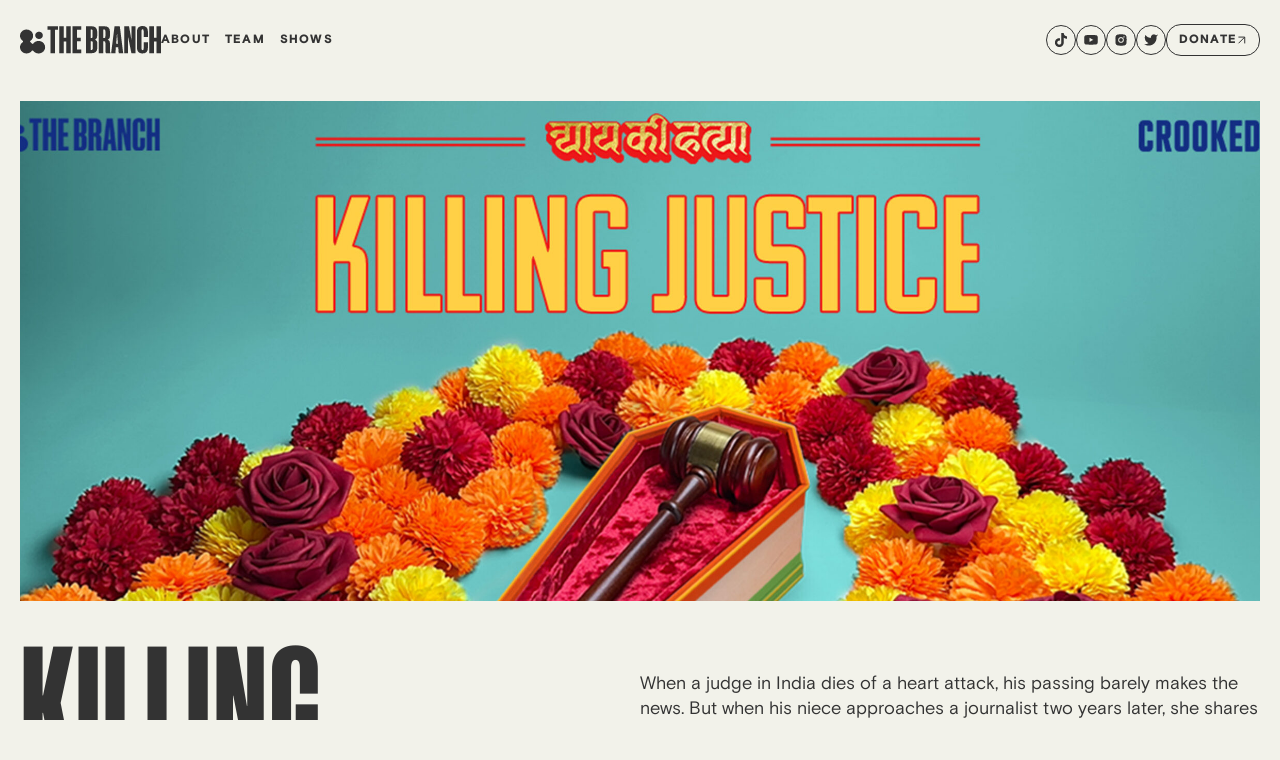

--- FILE ---
content_type: text/html
request_url: https://thebranchmedia.org/show/killing-justice/
body_size: 21504
content:
<!doctype html>
<html lang="en-US">

<head>
    <meta charset="UTF-8">
    <meta name="viewport" content="width=device-width, initial-scale=1">
    <link rel="profile" href="https://gmpg.org/xfn/11">

    <meta name='robots' content='index, follow, max-image-preview:large, max-snippet:-1, max-video-preview:-1' />

	<!-- This site is optimized with the Yoast SEO plugin v24.1 - https://yoast.com/wordpress/plugins/seo/ -->
	<title>Killing Justice - The Branch</title>
	<link rel="canonical" href="https://thebranchmedia.org/show/killing-justice/" />
	<meta property="og:locale" content="en_US" />
	<meta property="og:type" content="article" />
	<meta property="og:title" content="Killing Justice - The Branch" />
	<meta property="og:url" content="https://thebranchmedia.org/show/killing-justice/" />
	<meta property="og:site_name" content="The Branch" />
	<meta property="og:image" content="https://thebranchmedia.org/wp-content/uploads/2024/05/KJ-PodArt_1x1-1-1024x1024.png" />
	<meta property="og:image:width" content="1024" />
	<meta property="og:image:height" content="1024" />
	<meta property="og:image:type" content="image/png" />
	<meta name="twitter:card" content="summary_large_image" />
	<script type="application/ld+json" class="yoast-schema-graph">{"@context":"https://schema.org","@graph":[{"@type":"WebPage","@id":"https://thebranchmedia.org/show/killing-justice/","url":"https://thebranchmedia.org/show/killing-justice/","name":"Killing Justice - The Branch","isPartOf":{"@id":"https://thebranchmedia.org/#website"},"primaryImageOfPage":{"@id":"https://thebranchmedia.org/show/killing-justice/#primaryimage"},"image":{"@id":"https://thebranchmedia.org/show/killing-justice/#primaryimage"},"thumbnailUrl":"https://thebranchmedia.org/wp-content/uploads/2024/05/KJ-PodArt_1x1-1.png","datePublished":"2024-06-04T13:43:51+00:00","dateModified":"2024-06-04T13:43:51+00:00","breadcrumb":{"@id":"https://thebranchmedia.org/show/killing-justice/#breadcrumb"},"inLanguage":"en-US","potentialAction":[{"@type":"ReadAction","target":["https://thebranchmedia.org/show/killing-justice/"]}]},{"@type":"ImageObject","inLanguage":"en-US","@id":"https://thebranchmedia.org/show/killing-justice/#primaryimage","url":"https://thebranchmedia.org/wp-content/uploads/2024/05/KJ-PodArt_1x1-1.png","contentUrl":"https://thebranchmedia.org/wp-content/uploads/2024/05/KJ-PodArt_1x1-1.png","width":3000,"height":3000},{"@type":"BreadcrumbList","@id":"https://thebranchmedia.org/show/killing-justice/#breadcrumb","itemListElement":[{"@type":"ListItem","position":1,"name":"Home","item":"https://thebranchmedia.org/"},{"@type":"ListItem","position":2,"name":"Shows","item":"https://thebranchmedia.org/show/"},{"@type":"ListItem","position":3,"name":"Killing Justice"}]},{"@type":"WebSite","@id":"https://thebranchmedia.org/#website","url":"https://thebranchmedia.org/","name":"The Branch","description":"","potentialAction":[{"@type":"SearchAction","target":{"@type":"EntryPoint","urlTemplate":"https://thebranchmedia.org/?s={search_term_string}"},"query-input":{"@type":"PropertyValueSpecification","valueRequired":true,"valueName":"search_term_string"}}],"inLanguage":"en-US"}]}</script>
	<!-- / Yoast SEO plugin. -->


<link rel="alternate" type="application/rss+xml" title="The Branch &raquo; Feed" href="https://thebranchmedia.org/feed/" />
<link rel="alternate" type="application/rss+xml" title="The Branch &raquo; Comments Feed" href="https://thebranchmedia.org/comments/feed/" />
<link rel="alternate" title="oEmbed (JSON)" type="application/json+oembed" href="https://thebranchmedia.org/wp-json/oembed/1.0/embed?url=https%3A%2F%2Fthebranchmedia.org%2Fshow%2Fkilling-justice%2F" />
<link rel="alternate" title="oEmbed (XML)" type="text/xml+oembed" href="https://thebranchmedia.org/wp-json/oembed/1.0/embed?url=https%3A%2F%2Fthebranchmedia.org%2Fshow%2Fkilling-justice%2F&#038;format=xml" />
		<!-- This site uses the Google Analytics by MonsterInsights plugin v9.11.1 - Using Analytics tracking - https://www.monsterinsights.com/ -->
							<script src="//www.googletagmanager.com/gtag/js?id=G-V9BQR528PT"  data-cfasync="false" data-wpfc-render="false" async></script>
			<script data-cfasync="false" data-wpfc-render="false">
				var mi_version = '9.11.1';
				var mi_track_user = true;
				var mi_no_track_reason = '';
								var MonsterInsightsDefaultLocations = {"page_location":"https:\/\/thebranchmedia.org\/show\/killing-justice\/","page_referrer":"https:\/\/thebranchmedia.org\/?p=8184"};
								if ( typeof MonsterInsightsPrivacyGuardFilter === 'function' ) {
					var MonsterInsightsLocations = (typeof MonsterInsightsExcludeQuery === 'object') ? MonsterInsightsPrivacyGuardFilter( MonsterInsightsExcludeQuery ) : MonsterInsightsPrivacyGuardFilter( MonsterInsightsDefaultLocations );
				} else {
					var MonsterInsightsLocations = (typeof MonsterInsightsExcludeQuery === 'object') ? MonsterInsightsExcludeQuery : MonsterInsightsDefaultLocations;
				}

								var disableStrs = [
										'ga-disable-G-V9BQR528PT',
									];

				/* Function to detect opted out users */
				function __gtagTrackerIsOptedOut() {
					for (var index = 0; index < disableStrs.length; index++) {
						if (document.cookie.indexOf(disableStrs[index] + '=true') > -1) {
							return true;
						}
					}

					return false;
				}

				/* Disable tracking if the opt-out cookie exists. */
				if (__gtagTrackerIsOptedOut()) {
					for (var index = 0; index < disableStrs.length; index++) {
						window[disableStrs[index]] = true;
					}
				}

				/* Opt-out function */
				function __gtagTrackerOptout() {
					for (var index = 0; index < disableStrs.length; index++) {
						document.cookie = disableStrs[index] + '=true; expires=Thu, 31 Dec 2099 23:59:59 UTC; path=/';
						window[disableStrs[index]] = true;
					}
				}

				if ('undefined' === typeof gaOptout) {
					function gaOptout() {
						__gtagTrackerOptout();
					}
				}
								window.dataLayer = window.dataLayer || [];

				window.MonsterInsightsDualTracker = {
					helpers: {},
					trackers: {},
				};
				if (mi_track_user) {
					function __gtagDataLayer() {
						dataLayer.push(arguments);
					}

					function __gtagTracker(type, name, parameters) {
						if (!parameters) {
							parameters = {};
						}

						if (parameters.send_to) {
							__gtagDataLayer.apply(null, arguments);
							return;
						}

						if (type === 'event') {
														parameters.send_to = monsterinsights_frontend.v4_id;
							var hookName = name;
							if (typeof parameters['event_category'] !== 'undefined') {
								hookName = parameters['event_category'] + ':' + name;
							}

							if (typeof MonsterInsightsDualTracker.trackers[hookName] !== 'undefined') {
								MonsterInsightsDualTracker.trackers[hookName](parameters);
							} else {
								__gtagDataLayer('event', name, parameters);
							}
							
						} else {
							__gtagDataLayer.apply(null, arguments);
						}
					}

					__gtagTracker('js', new Date());
					__gtagTracker('set', {
						'developer_id.dZGIzZG': true,
											});
					if ( MonsterInsightsLocations.page_location ) {
						__gtagTracker('set', MonsterInsightsLocations);
					}
										__gtagTracker('config', 'G-V9BQR528PT', {"forceSSL":"true","link_attribution":"true"} );
										window.gtag = __gtagTracker;										(function () {
						/* https://developers.google.com/analytics/devguides/collection/analyticsjs/ */
						/* ga and __gaTracker compatibility shim. */
						var noopfn = function () {
							return null;
						};
						var newtracker = function () {
							return new Tracker();
						};
						var Tracker = function () {
							return null;
						};
						var p = Tracker.prototype;
						p.get = noopfn;
						p.set = noopfn;
						p.send = function () {
							var args = Array.prototype.slice.call(arguments);
							args.unshift('send');
							__gaTracker.apply(null, args);
						};
						var __gaTracker = function () {
							var len = arguments.length;
							if (len === 0) {
								return;
							}
							var f = arguments[len - 1];
							if (typeof f !== 'object' || f === null || typeof f.hitCallback !== 'function') {
								if ('send' === arguments[0]) {
									var hitConverted, hitObject = false, action;
									if ('event' === arguments[1]) {
										if ('undefined' !== typeof arguments[3]) {
											hitObject = {
												'eventAction': arguments[3],
												'eventCategory': arguments[2],
												'eventLabel': arguments[4],
												'value': arguments[5] ? arguments[5] : 1,
											}
										}
									}
									if ('pageview' === arguments[1]) {
										if ('undefined' !== typeof arguments[2]) {
											hitObject = {
												'eventAction': 'page_view',
												'page_path': arguments[2],
											}
										}
									}
									if (typeof arguments[2] === 'object') {
										hitObject = arguments[2];
									}
									if (typeof arguments[5] === 'object') {
										Object.assign(hitObject, arguments[5]);
									}
									if ('undefined' !== typeof arguments[1].hitType) {
										hitObject = arguments[1];
										if ('pageview' === hitObject.hitType) {
											hitObject.eventAction = 'page_view';
										}
									}
									if (hitObject) {
										action = 'timing' === arguments[1].hitType ? 'timing_complete' : hitObject.eventAction;
										hitConverted = mapArgs(hitObject);
										__gtagTracker('event', action, hitConverted);
									}
								}
								return;
							}

							function mapArgs(args) {
								var arg, hit = {};
								var gaMap = {
									'eventCategory': 'event_category',
									'eventAction': 'event_action',
									'eventLabel': 'event_label',
									'eventValue': 'event_value',
									'nonInteraction': 'non_interaction',
									'timingCategory': 'event_category',
									'timingVar': 'name',
									'timingValue': 'value',
									'timingLabel': 'event_label',
									'page': 'page_path',
									'location': 'page_location',
									'title': 'page_title',
									'referrer' : 'page_referrer',
								};
								for (arg in args) {
																		if (!(!args.hasOwnProperty(arg) || !gaMap.hasOwnProperty(arg))) {
										hit[gaMap[arg]] = args[arg];
									} else {
										hit[arg] = args[arg];
									}
								}
								return hit;
							}

							try {
								f.hitCallback();
							} catch (ex) {
							}
						};
						__gaTracker.create = newtracker;
						__gaTracker.getByName = newtracker;
						__gaTracker.getAll = function () {
							return [];
						};
						__gaTracker.remove = noopfn;
						__gaTracker.loaded = true;
						window['__gaTracker'] = __gaTracker;
					})();
									} else {
										console.log("");
					(function () {
						function __gtagTracker() {
							return null;
						}

						window['__gtagTracker'] = __gtagTracker;
						window['gtag'] = __gtagTracker;
					})();
									}
			</script>
							<!-- / Google Analytics by MonsterInsights -->
		<style id='wp-img-auto-sizes-contain-inline-css'>
img:is([sizes=auto i],[sizes^="auto," i]){contain-intrinsic-size:3000px 1500px}
/*# sourceURL=wp-img-auto-sizes-contain-inline-css */
</style>
<style id='wp-emoji-styles-inline-css'>

	img.wp-smiley, img.emoji {
		display: inline !important;
		border: none !important;
		box-shadow: none !important;
		height: 1em !important;
		width: 1em !important;
		margin: 0 0.07em !important;
		vertical-align: -0.1em !important;
		background: none !important;
		padding: 0 !important;
	}
/*# sourceURL=wp-emoji-styles-inline-css */
</style>
<style id='wp-block-library-inline-css'>
:root{--wp-block-synced-color:#7a00df;--wp-block-synced-color--rgb:122,0,223;--wp-bound-block-color:var(--wp-block-synced-color);--wp-editor-canvas-background:#ddd;--wp-admin-theme-color:#007cba;--wp-admin-theme-color--rgb:0,124,186;--wp-admin-theme-color-darker-10:#006ba1;--wp-admin-theme-color-darker-10--rgb:0,107,160.5;--wp-admin-theme-color-darker-20:#005a87;--wp-admin-theme-color-darker-20--rgb:0,90,135;--wp-admin-border-width-focus:2px}@media (min-resolution:192dpi){:root{--wp-admin-border-width-focus:1.5px}}.wp-element-button{cursor:pointer}:root .has-very-light-gray-background-color{background-color:#eee}:root .has-very-dark-gray-background-color{background-color:#313131}:root .has-very-light-gray-color{color:#eee}:root .has-very-dark-gray-color{color:#313131}:root .has-vivid-green-cyan-to-vivid-cyan-blue-gradient-background{background:linear-gradient(135deg,#00d084,#0693e3)}:root .has-purple-crush-gradient-background{background:linear-gradient(135deg,#34e2e4,#4721fb 50%,#ab1dfe)}:root .has-hazy-dawn-gradient-background{background:linear-gradient(135deg,#faaca8,#dad0ec)}:root .has-subdued-olive-gradient-background{background:linear-gradient(135deg,#fafae1,#67a671)}:root .has-atomic-cream-gradient-background{background:linear-gradient(135deg,#fdd79a,#004a59)}:root .has-nightshade-gradient-background{background:linear-gradient(135deg,#330968,#31cdcf)}:root .has-midnight-gradient-background{background:linear-gradient(135deg,#020381,#2874fc)}:root{--wp--preset--font-size--normal:16px;--wp--preset--font-size--huge:42px}.has-regular-font-size{font-size:1em}.has-larger-font-size{font-size:2.625em}.has-normal-font-size{font-size:var(--wp--preset--font-size--normal)}.has-huge-font-size{font-size:var(--wp--preset--font-size--huge)}.has-text-align-center{text-align:center}.has-text-align-left{text-align:left}.has-text-align-right{text-align:right}.has-fit-text{white-space:nowrap!important}#end-resizable-editor-section{display:none}.aligncenter{clear:both}.items-justified-left{justify-content:flex-start}.items-justified-center{justify-content:center}.items-justified-right{justify-content:flex-end}.items-justified-space-between{justify-content:space-between}.screen-reader-text{border:0;clip-path:inset(50%);height:1px;margin:-1px;overflow:hidden;padding:0;position:absolute;width:1px;word-wrap:normal!important}.screen-reader-text:focus{background-color:#ddd;clip-path:none;color:#444;display:block;font-size:1em;height:auto;left:5px;line-height:normal;padding:15px 23px 14px;text-decoration:none;top:5px;width:auto;z-index:100000}html :where(.has-border-color){border-style:solid}html :where([style*=border-top-color]){border-top-style:solid}html :where([style*=border-right-color]){border-right-style:solid}html :where([style*=border-bottom-color]){border-bottom-style:solid}html :where([style*=border-left-color]){border-left-style:solid}html :where([style*=border-width]){border-style:solid}html :where([style*=border-top-width]){border-top-style:solid}html :where([style*=border-right-width]){border-right-style:solid}html :where([style*=border-bottom-width]){border-bottom-style:solid}html :where([style*=border-left-width]){border-left-style:solid}html :where(img[class*=wp-image-]){height:auto;max-width:100%}:where(figure){margin:0 0 1em}html :where(.is-position-sticky){--wp-admin--admin-bar--position-offset:var(--wp-admin--admin-bar--height,0px)}@media screen and (max-width:600px){html :where(.is-position-sticky){--wp-admin--admin-bar--position-offset:0px}}

/*# sourceURL=wp-block-library-inline-css */
</style><style id='wp-block-button-inline-css'>
.wp-block-button__link{align-content:center;box-sizing:border-box;cursor:pointer;display:inline-block;height:100%;text-align:center;word-break:break-word}.wp-block-button__link.aligncenter{text-align:center}.wp-block-button__link.alignright{text-align:right}:where(.wp-block-button__link){border-radius:9999px;box-shadow:none;padding:calc(.667em + 2px) calc(1.333em + 2px);text-decoration:none}.wp-block-button[style*=text-decoration] .wp-block-button__link{text-decoration:inherit}.wp-block-buttons>.wp-block-button.has-custom-width{max-width:none}.wp-block-buttons>.wp-block-button.has-custom-width .wp-block-button__link{width:100%}.wp-block-buttons>.wp-block-button.has-custom-font-size .wp-block-button__link{font-size:inherit}.wp-block-buttons>.wp-block-button.wp-block-button__width-25{width:calc(25% - var(--wp--style--block-gap, .5em)*.75)}.wp-block-buttons>.wp-block-button.wp-block-button__width-50{width:calc(50% - var(--wp--style--block-gap, .5em)*.5)}.wp-block-buttons>.wp-block-button.wp-block-button__width-75{width:calc(75% - var(--wp--style--block-gap, .5em)*.25)}.wp-block-buttons>.wp-block-button.wp-block-button__width-100{flex-basis:100%;width:100%}.wp-block-buttons.is-vertical>.wp-block-button.wp-block-button__width-25{width:25%}.wp-block-buttons.is-vertical>.wp-block-button.wp-block-button__width-50{width:50%}.wp-block-buttons.is-vertical>.wp-block-button.wp-block-button__width-75{width:75%}.wp-block-button.is-style-squared,.wp-block-button__link.wp-block-button.is-style-squared{border-radius:0}.wp-block-button.no-border-radius,.wp-block-button__link.no-border-radius{border-radius:0!important}:root :where(.wp-block-button .wp-block-button__link.is-style-outline),:root :where(.wp-block-button.is-style-outline>.wp-block-button__link){border:2px solid;padding:.667em 1.333em}:root :where(.wp-block-button .wp-block-button__link.is-style-outline:not(.has-text-color)),:root :where(.wp-block-button.is-style-outline>.wp-block-button__link:not(.has-text-color)){color:currentColor}:root :where(.wp-block-button .wp-block-button__link.is-style-outline:not(.has-background)),:root :where(.wp-block-button.is-style-outline>.wp-block-button__link:not(.has-background)){background-color:initial;background-image:none}
/*# sourceURL=https://thebranchmedia.org/wp-includes/blocks/button/style.min.css */
</style>
<style id='wp-block-heading-inline-css'>
h1:where(.wp-block-heading).has-background,h2:where(.wp-block-heading).has-background,h3:where(.wp-block-heading).has-background,h4:where(.wp-block-heading).has-background,h5:where(.wp-block-heading).has-background,h6:where(.wp-block-heading).has-background{padding:1.25em 2.375em}h1.has-text-align-left[style*=writing-mode]:where([style*=vertical-lr]),h1.has-text-align-right[style*=writing-mode]:where([style*=vertical-rl]),h2.has-text-align-left[style*=writing-mode]:where([style*=vertical-lr]),h2.has-text-align-right[style*=writing-mode]:where([style*=vertical-rl]),h3.has-text-align-left[style*=writing-mode]:where([style*=vertical-lr]),h3.has-text-align-right[style*=writing-mode]:where([style*=vertical-rl]),h4.has-text-align-left[style*=writing-mode]:where([style*=vertical-lr]),h4.has-text-align-right[style*=writing-mode]:where([style*=vertical-rl]),h5.has-text-align-left[style*=writing-mode]:where([style*=vertical-lr]),h5.has-text-align-right[style*=writing-mode]:where([style*=vertical-rl]),h6.has-text-align-left[style*=writing-mode]:where([style*=vertical-lr]),h6.has-text-align-right[style*=writing-mode]:where([style*=vertical-rl]){rotate:180deg}
/*# sourceURL=https://thebranchmedia.org/wp-includes/blocks/heading/style.min.css */
</style>
<style id='wp-block-image-inline-css'>
.wp-block-image>a,.wp-block-image>figure>a{display:inline-block}.wp-block-image img{box-sizing:border-box;height:auto;max-width:100%;vertical-align:bottom}@media not (prefers-reduced-motion){.wp-block-image img.hide{visibility:hidden}.wp-block-image img.show{animation:show-content-image .4s}}.wp-block-image[style*=border-radius] img,.wp-block-image[style*=border-radius]>a{border-radius:inherit}.wp-block-image.has-custom-border img{box-sizing:border-box}.wp-block-image.aligncenter{text-align:center}.wp-block-image.alignfull>a,.wp-block-image.alignwide>a{width:100%}.wp-block-image.alignfull img,.wp-block-image.alignwide img{height:auto;width:100%}.wp-block-image .aligncenter,.wp-block-image .alignleft,.wp-block-image .alignright,.wp-block-image.aligncenter,.wp-block-image.alignleft,.wp-block-image.alignright{display:table}.wp-block-image .aligncenter>figcaption,.wp-block-image .alignleft>figcaption,.wp-block-image .alignright>figcaption,.wp-block-image.aligncenter>figcaption,.wp-block-image.alignleft>figcaption,.wp-block-image.alignright>figcaption{caption-side:bottom;display:table-caption}.wp-block-image .alignleft{float:left;margin:.5em 1em .5em 0}.wp-block-image .alignright{float:right;margin:.5em 0 .5em 1em}.wp-block-image .aligncenter{margin-left:auto;margin-right:auto}.wp-block-image :where(figcaption){margin-bottom:1em;margin-top:.5em}.wp-block-image.is-style-circle-mask img{border-radius:9999px}@supports ((-webkit-mask-image:none) or (mask-image:none)) or (-webkit-mask-image:none){.wp-block-image.is-style-circle-mask img{border-radius:0;-webkit-mask-image:url('data:image/svg+xml;utf8,<svg viewBox="0 0 100 100" xmlns="http://www.w3.org/2000/svg"><circle cx="50" cy="50" r="50"/></svg>');mask-image:url('data:image/svg+xml;utf8,<svg viewBox="0 0 100 100" xmlns="http://www.w3.org/2000/svg"><circle cx="50" cy="50" r="50"/></svg>');mask-mode:alpha;-webkit-mask-position:center;mask-position:center;-webkit-mask-repeat:no-repeat;mask-repeat:no-repeat;-webkit-mask-size:contain;mask-size:contain}}:root :where(.wp-block-image.is-style-rounded img,.wp-block-image .is-style-rounded img){border-radius:9999px}.wp-block-image figure{margin:0}.wp-lightbox-container{display:flex;flex-direction:column;position:relative}.wp-lightbox-container img{cursor:zoom-in}.wp-lightbox-container img:hover+button{opacity:1}.wp-lightbox-container button{align-items:center;backdrop-filter:blur(16px) saturate(180%);background-color:#5a5a5a40;border:none;border-radius:4px;cursor:zoom-in;display:flex;height:20px;justify-content:center;opacity:0;padding:0;position:absolute;right:16px;text-align:center;top:16px;width:20px;z-index:100}@media not (prefers-reduced-motion){.wp-lightbox-container button{transition:opacity .2s ease}}.wp-lightbox-container button:focus-visible{outline:3px auto #5a5a5a40;outline:3px auto -webkit-focus-ring-color;outline-offset:3px}.wp-lightbox-container button:hover{cursor:pointer;opacity:1}.wp-lightbox-container button:focus{opacity:1}.wp-lightbox-container button:focus,.wp-lightbox-container button:hover,.wp-lightbox-container button:not(:hover):not(:active):not(.has-background){background-color:#5a5a5a40;border:none}.wp-lightbox-overlay{box-sizing:border-box;cursor:zoom-out;height:100vh;left:0;overflow:hidden;position:fixed;top:0;visibility:hidden;width:100%;z-index:100000}.wp-lightbox-overlay .close-button{align-items:center;cursor:pointer;display:flex;justify-content:center;min-height:40px;min-width:40px;padding:0;position:absolute;right:calc(env(safe-area-inset-right) + 16px);top:calc(env(safe-area-inset-top) + 16px);z-index:5000000}.wp-lightbox-overlay .close-button:focus,.wp-lightbox-overlay .close-button:hover,.wp-lightbox-overlay .close-button:not(:hover):not(:active):not(.has-background){background:none;border:none}.wp-lightbox-overlay .lightbox-image-container{height:var(--wp--lightbox-container-height);left:50%;overflow:hidden;position:absolute;top:50%;transform:translate(-50%,-50%);transform-origin:top left;width:var(--wp--lightbox-container-width);z-index:9999999999}.wp-lightbox-overlay .wp-block-image{align-items:center;box-sizing:border-box;display:flex;height:100%;justify-content:center;margin:0;position:relative;transform-origin:0 0;width:100%;z-index:3000000}.wp-lightbox-overlay .wp-block-image img{height:var(--wp--lightbox-image-height);min-height:var(--wp--lightbox-image-height);min-width:var(--wp--lightbox-image-width);width:var(--wp--lightbox-image-width)}.wp-lightbox-overlay .wp-block-image figcaption{display:none}.wp-lightbox-overlay button{background:none;border:none}.wp-lightbox-overlay .scrim{background-color:#fff;height:100%;opacity:.9;position:absolute;width:100%;z-index:2000000}.wp-lightbox-overlay.active{visibility:visible}@media not (prefers-reduced-motion){.wp-lightbox-overlay.active{animation:turn-on-visibility .25s both}.wp-lightbox-overlay.active img{animation:turn-on-visibility .35s both}.wp-lightbox-overlay.show-closing-animation:not(.active){animation:turn-off-visibility .35s both}.wp-lightbox-overlay.show-closing-animation:not(.active) img{animation:turn-off-visibility .25s both}.wp-lightbox-overlay.zoom.active{animation:none;opacity:1;visibility:visible}.wp-lightbox-overlay.zoom.active .lightbox-image-container{animation:lightbox-zoom-in .4s}.wp-lightbox-overlay.zoom.active .lightbox-image-container img{animation:none}.wp-lightbox-overlay.zoom.active .scrim{animation:turn-on-visibility .4s forwards}.wp-lightbox-overlay.zoom.show-closing-animation:not(.active){animation:none}.wp-lightbox-overlay.zoom.show-closing-animation:not(.active) .lightbox-image-container{animation:lightbox-zoom-out .4s}.wp-lightbox-overlay.zoom.show-closing-animation:not(.active) .lightbox-image-container img{animation:none}.wp-lightbox-overlay.zoom.show-closing-animation:not(.active) .scrim{animation:turn-off-visibility .4s forwards}}@keyframes show-content-image{0%{visibility:hidden}99%{visibility:hidden}to{visibility:visible}}@keyframes turn-on-visibility{0%{opacity:0}to{opacity:1}}@keyframes turn-off-visibility{0%{opacity:1;visibility:visible}99%{opacity:0;visibility:visible}to{opacity:0;visibility:hidden}}@keyframes lightbox-zoom-in{0%{transform:translate(calc((-100vw + var(--wp--lightbox-scrollbar-width))/2 + var(--wp--lightbox-initial-left-position)),calc(-50vh + var(--wp--lightbox-initial-top-position))) scale(var(--wp--lightbox-scale))}to{transform:translate(-50%,-50%) scale(1)}}@keyframes lightbox-zoom-out{0%{transform:translate(-50%,-50%) scale(1);visibility:visible}99%{visibility:visible}to{transform:translate(calc((-100vw + var(--wp--lightbox-scrollbar-width))/2 + var(--wp--lightbox-initial-left-position)),calc(-50vh + var(--wp--lightbox-initial-top-position))) scale(var(--wp--lightbox-scale));visibility:hidden}}
/*# sourceURL=https://thebranchmedia.org/wp-includes/blocks/image/style.min.css */
</style>
<style id='wp-block-buttons-inline-css'>
.wp-block-buttons{box-sizing:border-box}.wp-block-buttons.is-vertical{flex-direction:column}.wp-block-buttons.is-vertical>.wp-block-button:last-child{margin-bottom:0}.wp-block-buttons>.wp-block-button{display:inline-block;margin:0}.wp-block-buttons.is-content-justification-left{justify-content:flex-start}.wp-block-buttons.is-content-justification-left.is-vertical{align-items:flex-start}.wp-block-buttons.is-content-justification-center{justify-content:center}.wp-block-buttons.is-content-justification-center.is-vertical{align-items:center}.wp-block-buttons.is-content-justification-right{justify-content:flex-end}.wp-block-buttons.is-content-justification-right.is-vertical{align-items:flex-end}.wp-block-buttons.is-content-justification-space-between{justify-content:space-between}.wp-block-buttons.aligncenter{text-align:center}.wp-block-buttons:not(.is-content-justification-space-between,.is-content-justification-right,.is-content-justification-left,.is-content-justification-center) .wp-block-button.aligncenter{margin-left:auto;margin-right:auto;width:100%}.wp-block-buttons[style*=text-decoration] .wp-block-button,.wp-block-buttons[style*=text-decoration] .wp-block-button__link{text-decoration:inherit}.wp-block-buttons.has-custom-font-size .wp-block-button__link{font-size:inherit}.wp-block-buttons .wp-block-button__link{width:100%}.wp-block-button.aligncenter{text-align:center}
/*# sourceURL=https://thebranchmedia.org/wp-includes/blocks/buttons/style.min.css */
</style>
<style id='global-styles-inline-css'>
:root{--wp--preset--aspect-ratio--square: 1;--wp--preset--aspect-ratio--4-3: 4/3;--wp--preset--aspect-ratio--3-4: 3/4;--wp--preset--aspect-ratio--3-2: 3/2;--wp--preset--aspect-ratio--2-3: 2/3;--wp--preset--aspect-ratio--16-9: 16/9;--wp--preset--aspect-ratio--9-16: 9/16;--wp--preset--color--black: #000000;--wp--preset--color--cyan-bluish-gray: #abb8c3;--wp--preset--color--white: #ffffff;--wp--preset--color--pale-pink: #f78da7;--wp--preset--color--vivid-red: #cf2e2e;--wp--preset--color--luminous-vivid-orange: #ff6900;--wp--preset--color--luminous-vivid-amber: #fcb900;--wp--preset--color--light-green-cyan: #7bdcb5;--wp--preset--color--vivid-green-cyan: #00d084;--wp--preset--color--pale-cyan-blue: #8ed1fc;--wp--preset--color--vivid-cyan-blue: #0693e3;--wp--preset--color--vivid-purple: #9b51e0;--wp--preset--gradient--vivid-cyan-blue-to-vivid-purple: linear-gradient(135deg,rgb(6,147,227) 0%,rgb(155,81,224) 100%);--wp--preset--gradient--light-green-cyan-to-vivid-green-cyan: linear-gradient(135deg,rgb(122,220,180) 0%,rgb(0,208,130) 100%);--wp--preset--gradient--luminous-vivid-amber-to-luminous-vivid-orange: linear-gradient(135deg,rgb(252,185,0) 0%,rgb(255,105,0) 100%);--wp--preset--gradient--luminous-vivid-orange-to-vivid-red: linear-gradient(135deg,rgb(255,105,0) 0%,rgb(207,46,46) 100%);--wp--preset--gradient--very-light-gray-to-cyan-bluish-gray: linear-gradient(135deg,rgb(238,238,238) 0%,rgb(169,184,195) 100%);--wp--preset--gradient--cool-to-warm-spectrum: linear-gradient(135deg,rgb(74,234,220) 0%,rgb(151,120,209) 20%,rgb(207,42,186) 40%,rgb(238,44,130) 60%,rgb(251,105,98) 80%,rgb(254,248,76) 100%);--wp--preset--gradient--blush-light-purple: linear-gradient(135deg,rgb(255,206,236) 0%,rgb(152,150,240) 100%);--wp--preset--gradient--blush-bordeaux: linear-gradient(135deg,rgb(254,205,165) 0%,rgb(254,45,45) 50%,rgb(107,0,62) 100%);--wp--preset--gradient--luminous-dusk: linear-gradient(135deg,rgb(255,203,112) 0%,rgb(199,81,192) 50%,rgb(65,88,208) 100%);--wp--preset--gradient--pale-ocean: linear-gradient(135deg,rgb(255,245,203) 0%,rgb(182,227,212) 50%,rgb(51,167,181) 100%);--wp--preset--gradient--electric-grass: linear-gradient(135deg,rgb(202,248,128) 0%,rgb(113,206,126) 100%);--wp--preset--gradient--midnight: linear-gradient(135deg,rgb(2,3,129) 0%,rgb(40,116,252) 100%);--wp--preset--font-size--small: 13px;--wp--preset--font-size--medium: 20px;--wp--preset--font-size--large: 36px;--wp--preset--font-size--x-large: 42px;--wp--preset--spacing--20: 0.44rem;--wp--preset--spacing--30: 0.67rem;--wp--preset--spacing--40: 1rem;--wp--preset--spacing--50: 1.5rem;--wp--preset--spacing--60: 2.25rem;--wp--preset--spacing--70: 3.38rem;--wp--preset--spacing--80: 5.06rem;--wp--preset--shadow--natural: 6px 6px 9px rgba(0, 0, 0, 0.2);--wp--preset--shadow--deep: 12px 12px 50px rgba(0, 0, 0, 0.4);--wp--preset--shadow--sharp: 6px 6px 0px rgba(0, 0, 0, 0.2);--wp--preset--shadow--outlined: 6px 6px 0px -3px rgb(255, 255, 255), 6px 6px rgb(0, 0, 0);--wp--preset--shadow--crisp: 6px 6px 0px rgb(0, 0, 0);}:where(.is-layout-flex){gap: 0.5em;}:where(.is-layout-grid){gap: 0.5em;}body .is-layout-flex{display: flex;}.is-layout-flex{flex-wrap: wrap;align-items: center;}.is-layout-flex > :is(*, div){margin: 0;}body .is-layout-grid{display: grid;}.is-layout-grid > :is(*, div){margin: 0;}:where(.wp-block-columns.is-layout-flex){gap: 2em;}:where(.wp-block-columns.is-layout-grid){gap: 2em;}:where(.wp-block-post-template.is-layout-flex){gap: 1.25em;}:where(.wp-block-post-template.is-layout-grid){gap: 1.25em;}.has-black-color{color: var(--wp--preset--color--black) !important;}.has-cyan-bluish-gray-color{color: var(--wp--preset--color--cyan-bluish-gray) !important;}.has-white-color{color: var(--wp--preset--color--white) !important;}.has-pale-pink-color{color: var(--wp--preset--color--pale-pink) !important;}.has-vivid-red-color{color: var(--wp--preset--color--vivid-red) !important;}.has-luminous-vivid-orange-color{color: var(--wp--preset--color--luminous-vivid-orange) !important;}.has-luminous-vivid-amber-color{color: var(--wp--preset--color--luminous-vivid-amber) !important;}.has-light-green-cyan-color{color: var(--wp--preset--color--light-green-cyan) !important;}.has-vivid-green-cyan-color{color: var(--wp--preset--color--vivid-green-cyan) !important;}.has-pale-cyan-blue-color{color: var(--wp--preset--color--pale-cyan-blue) !important;}.has-vivid-cyan-blue-color{color: var(--wp--preset--color--vivid-cyan-blue) !important;}.has-vivid-purple-color{color: var(--wp--preset--color--vivid-purple) !important;}.has-black-background-color{background-color: var(--wp--preset--color--black) !important;}.has-cyan-bluish-gray-background-color{background-color: var(--wp--preset--color--cyan-bluish-gray) !important;}.has-white-background-color{background-color: var(--wp--preset--color--white) !important;}.has-pale-pink-background-color{background-color: var(--wp--preset--color--pale-pink) !important;}.has-vivid-red-background-color{background-color: var(--wp--preset--color--vivid-red) !important;}.has-luminous-vivid-orange-background-color{background-color: var(--wp--preset--color--luminous-vivid-orange) !important;}.has-luminous-vivid-amber-background-color{background-color: var(--wp--preset--color--luminous-vivid-amber) !important;}.has-light-green-cyan-background-color{background-color: var(--wp--preset--color--light-green-cyan) !important;}.has-vivid-green-cyan-background-color{background-color: var(--wp--preset--color--vivid-green-cyan) !important;}.has-pale-cyan-blue-background-color{background-color: var(--wp--preset--color--pale-cyan-blue) !important;}.has-vivid-cyan-blue-background-color{background-color: var(--wp--preset--color--vivid-cyan-blue) !important;}.has-vivid-purple-background-color{background-color: var(--wp--preset--color--vivid-purple) !important;}.has-black-border-color{border-color: var(--wp--preset--color--black) !important;}.has-cyan-bluish-gray-border-color{border-color: var(--wp--preset--color--cyan-bluish-gray) !important;}.has-white-border-color{border-color: var(--wp--preset--color--white) !important;}.has-pale-pink-border-color{border-color: var(--wp--preset--color--pale-pink) !important;}.has-vivid-red-border-color{border-color: var(--wp--preset--color--vivid-red) !important;}.has-luminous-vivid-orange-border-color{border-color: var(--wp--preset--color--luminous-vivid-orange) !important;}.has-luminous-vivid-amber-border-color{border-color: var(--wp--preset--color--luminous-vivid-amber) !important;}.has-light-green-cyan-border-color{border-color: var(--wp--preset--color--light-green-cyan) !important;}.has-vivid-green-cyan-border-color{border-color: var(--wp--preset--color--vivid-green-cyan) !important;}.has-pale-cyan-blue-border-color{border-color: var(--wp--preset--color--pale-cyan-blue) !important;}.has-vivid-cyan-blue-border-color{border-color: var(--wp--preset--color--vivid-cyan-blue) !important;}.has-vivid-purple-border-color{border-color: var(--wp--preset--color--vivid-purple) !important;}.has-vivid-cyan-blue-to-vivid-purple-gradient-background{background: var(--wp--preset--gradient--vivid-cyan-blue-to-vivid-purple) !important;}.has-light-green-cyan-to-vivid-green-cyan-gradient-background{background: var(--wp--preset--gradient--light-green-cyan-to-vivid-green-cyan) !important;}.has-luminous-vivid-amber-to-luminous-vivid-orange-gradient-background{background: var(--wp--preset--gradient--luminous-vivid-amber-to-luminous-vivid-orange) !important;}.has-luminous-vivid-orange-to-vivid-red-gradient-background{background: var(--wp--preset--gradient--luminous-vivid-orange-to-vivid-red) !important;}.has-very-light-gray-to-cyan-bluish-gray-gradient-background{background: var(--wp--preset--gradient--very-light-gray-to-cyan-bluish-gray) !important;}.has-cool-to-warm-spectrum-gradient-background{background: var(--wp--preset--gradient--cool-to-warm-spectrum) !important;}.has-blush-light-purple-gradient-background{background: var(--wp--preset--gradient--blush-light-purple) !important;}.has-blush-bordeaux-gradient-background{background: var(--wp--preset--gradient--blush-bordeaux) !important;}.has-luminous-dusk-gradient-background{background: var(--wp--preset--gradient--luminous-dusk) !important;}.has-pale-ocean-gradient-background{background: var(--wp--preset--gradient--pale-ocean) !important;}.has-electric-grass-gradient-background{background: var(--wp--preset--gradient--electric-grass) !important;}.has-midnight-gradient-background{background: var(--wp--preset--gradient--midnight) !important;}.has-small-font-size{font-size: var(--wp--preset--font-size--small) !important;}.has-medium-font-size{font-size: var(--wp--preset--font-size--medium) !important;}.has-large-font-size{font-size: var(--wp--preset--font-size--large) !important;}.has-x-large-font-size{font-size: var(--wp--preset--font-size--x-large) !important;}
/*# sourceURL=global-styles-inline-css */
</style>

<style id='classic-theme-styles-inline-css'>
/*! This file is auto-generated */
.wp-block-button__link{color:#fff;background-color:#32373c;border-radius:9999px;box-shadow:none;text-decoration:none;padding:calc(.667em + 2px) calc(1.333em + 2px);font-size:1.125em}.wp-block-file__button{background:#32373c;color:#fff;text-decoration:none}
/*# sourceURL=/wp-includes/css/classic-themes.min.css */
</style>
<link rel='stylesheet' id='contact-form-7-css' href='https://thebranchmedia.org/wp-content/cache/autoptimize/css/autoptimize_single_3fd2afa98866679439097f4ab102fe0a.css?ver=6.0.2' media='all' />
<link rel='stylesheet' id='lostdebate-style-css' href='https://thebranchmedia.org/wp-content/cache/autoptimize/css/autoptimize_single_15c4da584aa2e973a3f24fe3145f0fd6.css?ver=1769063733' media='all' />
<link rel='stylesheet' id='swiper-css' href='https://thebranchmedia.org/wp-content/themes/lostdebate/js/swiper/swiper.min.css?ver=1769063733' media='all' />
<link rel='stylesheet' id='aos-css-css' href='https://thebranchmedia.org/wp-content/cache/autoptimize/css/autoptimize_single_847da8fca8060ca1a70f976aab1210b9.css?ver=6.9' media='all' />
<script defer src="https://thebranchmedia.org/wp-content/plugins/google-analytics-for-wordpress/assets/js/frontend-gtag.min.js?ver=9.11.1" id="monsterinsights-frontend-script-js" data-wp-strategy="async"></script>
<script data-cfasync="false" data-wpfc-render="false" id='monsterinsights-frontend-script-js-extra'>var monsterinsights_frontend = {"js_events_tracking":"true","download_extensions":"doc,pdf,ppt,zip,xls,docx,pptx,xlsx","inbound_paths":"[{\"path\":\"\\\/go\\\/\",\"label\":\"affiliate\"},{\"path\":\"\\\/recommend\\\/\",\"label\":\"affiliate\"}]","home_url":"https:\/\/thebranchmedia.org","hash_tracking":"false","v4_id":"G-V9BQR528PT"};</script>
<script defer id="jquery-core-js-extra" src="[data-uri]"></script>
<script src="https://thebranchmedia.org/wp-includes/js/jquery/jquery.min.js?ver=3.7.1" id="jquery-core-js"></script>
<script defer src="https://thebranchmedia.org/wp-includes/js/jquery/jquery-migrate.min.js?ver=3.4.1" id="jquery-migrate-js"></script>
<link rel="https://api.w.org/" href="https://thebranchmedia.org/wp-json/" /><link rel="alternate" title="JSON" type="application/json" href="https://thebranchmedia.org/wp-json/wp/v2/show/8184" /><link rel="EditURI" type="application/rsd+xml" title="RSD" href="https://thebranchmedia.org/xmlrpc.php?rsd" />
<meta name="generator" content="WordPress 6.9" />
<link rel='shortlink' href='https://thebranchmedia.org/?p=8184' />
<link rel="icon" href="https://thebranchmedia.org/wp-content/uploads/2023/03/thebranch_fav-150x150.png" sizes="32x32" />
<link rel="icon" href="https://thebranchmedia.org/wp-content/uploads/2023/03/thebranch_fav-300x300.png" sizes="192x192" />
<link rel="apple-touch-icon" href="https://thebranchmedia.org/wp-content/uploads/2023/03/thebranch_fav-300x300.png" />
<meta name="msapplication-TileImage" content="https://thebranchmedia.org/wp-content/uploads/2023/03/thebranch_fav-300x300.png" />
		<style id="wp-custom-css">
			
.circles-animation-create{
	margin-top:50px;
}

.about-green-section-columns{
	margin: 0 auto !important;
}



/* .about-us-top-section-description__text p {
	padding-bottom: 0 !important;
} */


/* 
.myCircle{
	will-change: transform;
}

.my-circle{
	will-change:transform;
}

.my-circle-inside{
	will-change:transform;
}

.my-circle-inside{
	transform: perspective(1px);
} */
/* 
.circles-animation-create.yellow .my-circle, .circles-animation-create.yellow .my-circle-inside{
	background: #FEBE1E;
} */

/* .misinformation-section-1.test{
	position:absolute;
	padding: 301px 15px 321px;
}

.misinformation-section-2.test{
	position:absolute;
	padding: 237px 15px 246px;
	z-index:20;
	background-color:transparent;
}

.misinformation-section-2.test .wp-block-getwid-section__wrapper{
	opacity: 1;
}
 */
#homepage-bottom-circles-wrapper{
	width:100%;
	height:100vh;
	position:relative;
	overflow:hidden;
	display:flex;
	justify-content:center;
	align-items:center;
}



/* .circles-grid{
	top: 0 !important;
	bottom: inherit !important;
} */

 .about-us-top-section-description__text p{
	padding-bottom:50px;
}
 

/*  #masthead {
    background: #F2F2EA;
} 


 body.page-id-147 #masthead{
	background:transparent;
} */

/* .circles-grid{
	top: 0;
} */

/* .circle-clone{
	transform:translate(-50%,-50%) !important;
} */

/* 
.circle-clone{
	transform-style:preserve-3d !important;
	-webkit-filter: blur(0px); 
filter: none; 
-webkit-filter: blur(0px); 
-moz-filter: blur(0px); 
-ms-filter: blur(0px);
transform: translate3d(0, 0, 0);
-webkit-transform: translate3d(0, 0, 0);
 -webkit-backface-visibility: hidden;
  backface-visibility: hidden;
}

.circles-grid{
		transform-style:preserve-3d !important;
	-webkit-filter: blur(0px); 
	filter: none; 
-webkit-filter: blur(0px); 
-moz-filter: blur(0px); 
-ms-filter: blur(0px);
transform: translate3d(0, 0, 0);
-webkit-transform: translate3d(0, 0, 0);
 -webkit-backface-visibility: hidden;
  backface-visibility: hidden;
}

.about-us-top-section-description{
	transform: translate3d(0, 0, 0);
-webkit-transform: translate3d(0, 0, 0);
 -webkit-backface-visibility: hidden;
  backface-visibility: hidden;
}

.my-circle{
	transform: translate3d(0, 0, 0);
-webkit-transform: translate3d(0, 0, 0);
 -webkit-backface-visibility: hidden;
  backface-visibility: hidden;

}
 */
.misinformation-section-wrapper{
	margin-left:0px !important;
	margin-right: 0px !important;
}		</style>
		</head>

<body class="wp-singular show-template-default single single-show postid-8184 wp-theme-lostdebate">
        <div id="page" class="site">
        <a class="skip-link screen-reader-text" href="#primary">Skip to content</a>

        <header id="masthead" class="site-header">
            <div class="lostdebate-container header-wrapper">
                <div class="header-left-part">
                    <a href="https://thebranchmedia.org" class="header-logo">
                        <svg width="141" height="28" viewBox="0 0 141 28" fill="none" xmlns="http://www.w3.org/2000/svg">
                            <path d="M34.953 3.84876V27.1589H30.4136V3.84876H27.3994V0.290466H37.9665V3.84876H34.953Z" fill="#333333" />
                            <path d="M46.2056 15.4326H43.7669V27.1589H39.1873V0.290466H43.7669V11.7639H46.2056V0.290466H50.745V27.1589H46.2056V15.4326Z" fill="#333333" />
                            <path d="M52.4238 0.290466H61.2739V3.84876H56.9632V11.8003H60.8165V15.3586H56.9632V23.6007H61.2739V27.1589H52.4238V0.290466Z" fill="#333333" />
                            <path d="M77.2951 22.112C77.2951 25.3434 75.3118 27.1589 72.0689 27.1589H66.1177V0.290466H71.918C75.1602 0.290466 77.1435 2.106 77.1435 5.37195V9.98292C77.1435 11.5444 76.8008 12.779 75.0079 13.614C76.8008 14.4854 77.2964 15.72 77.2964 17.2808L77.2951 22.112ZM72.6028 5.37383C72.6028 4.1756 72.2976 3.52191 71.535 3.52191H70.696V11.9823H71.535C72.2976 11.9823 72.6028 11.3292 72.6028 10.1674V5.37383ZM72.7557 17.0286C72.7557 15.8668 72.4505 15.2131 71.6873 15.2131H70.6986V23.9275H71.6873C72.4505 23.9275 72.7557 23.2738 72.7557 22.0756V17.0286Z" fill="#333333" />
                            <path d="M85.3819 17.1378C85.3819 15.9759 85.0774 15.3222 84.3142 15.3222H83.3222V27.1589H78.7439V0.290466H84.6984C87.9413 0.290466 89.9253 2.106 89.9253 5.37195V10.0557C89.9253 11.5808 89.5054 12.816 87.7126 13.6504C89.5054 14.5217 89.9253 15.7564 89.9253 17.3172V24.1816C89.9253 25.1621 90.0775 26.1784 90.4974 27.1589H85.9191C85.4617 26.2876 85.3852 25.1257 85.3852 24.1816L85.3819 17.1378ZM85.3819 5.37383C85.3819 4.1756 85.0774 3.52191 84.3142 3.52191H83.3222V12.0538H84.3142C85.0774 12.0538 85.3819 11.4001 85.3819 10.2382V5.37383Z" fill="#333333" />
                            <path d="M99.801 0.290466L103.196 27.1589H98.7326L98.2369 21.3134H95.872L95.3763 27.1589H91.1421L94.5366 0.290466H99.801ZM96.1758 17.7551H97.9311L97.4354 12.2345L97.09 7.59086H96.9753L96.6319 12.2388L96.1758 17.7551Z" fill="#333333" />
                            <path d="M111.435 13.7608H111.512V0.290466H115.441V27.1589H111.398L108.193 11.4371H108.117V27.1589H104.188V0.290466H109.032L111.435 13.7608Z" fill="#333333" />
                            <path d="M127.915 22.0392C127.915 25.5247 126.084 27.4494 122.612 27.4494C119.14 27.4494 117.004 25.5247 117.004 22.0392V5.41021C117.004 1.92469 119.141 0 122.612 0C126.083 0 127.915 1.92469 127.915 5.41021V10.9653H123.642V5.08148C123.642 3.95602 123.337 3.30233 122.612 3.30233C121.849 3.30233 121.544 3.95602 121.544 5.08148V22.4024C121.544 23.4915 121.849 24.1452 122.612 24.1452C123.337 24.1452 123.642 23.4915 123.642 22.4024V16.2664H127.915V22.0392Z" fill="#333333" />
                            <path d="M0.0200076 9.29284C-0.0684695 10.3683 0.13751 11.4473 0.617846 12.4244C1.09818 13.4016 1.83646 14.2435 2.76065 14.868C2.86459 14.9385 2.94932 15.0316 3.00779 15.1396C3.06626 15.2476 3.09676 15.3673 3.09676 15.4888C3.09676 15.6103 3.06626 15.73 3.00779 15.838C2.94932 15.9459 2.86459 16.0391 2.76065 16.1095C1.83732 16.7337 1.09958 17.5748 0.619286 18.551C0.138995 19.5271 -0.0674685 20.6051 0.0200076 21.6797C0.259929 24.7292 2.85886 27.2003 6.06286 27.4312C7.1925 27.5148 8.32563 27.3185 9.35184 26.8614C10.378 26.4042 11.2623 25.7019 11.9185 24.8227C11.9925 24.7238 12.0903 24.6431 12.2037 24.5875C12.3171 24.5318 12.4428 24.5028 12.5704 24.5028C12.698 24.5028 12.8237 24.5318 12.9371 24.5875C13.0505 24.6431 13.1483 24.7238 13.2223 24.8227C13.8785 25.7019 14.7628 26.4042 15.789 26.8614C16.8152 27.3185 17.9483 27.5148 19.0779 27.4312C22.3116 27.201 24.9224 24.6847 25.1267 21.6044C25.2197 20.2465 24.8445 18.8968 24.0582 17.7603C23.2719 16.6238 22.1175 15.7625 20.7701 15.3073C19.4227 14.8521 17.9561 14.8278 16.5929 15.2381C15.2297 15.6484 14.0444 16.4709 13.217 17.5807C13.1428 17.6785 13.0452 17.758 12.9323 17.8127C12.8193 17.8675 12.6943 17.8958 12.5676 17.8954C12.4408 17.8949 12.316 17.8658 12.2035 17.8103C12.091 17.7548 11.994 17.6746 11.9205 17.5763C11.4949 17.0071 10.9722 16.5097 10.3742 16.1045C10.2709 16.0346 10.1866 15.9423 10.1283 15.8352C10.07 15.7281 10.0394 15.6093 10.0389 15.4887C10.0385 15.368 10.0682 15.2491 10.1257 15.1416C10.1832 15.0341 10.2668 14.9412 10.3696 14.8705C11.5356 14.0831 12.3998 12.9549 12.8309 11.6575C13.262 10.36 13.2364 8.96406 12.7582 7.68166C12.2799 6.39925 11.375 5.30043 10.1809 4.55205C8.98676 3.80366 7.56867 3.4466 6.14196 3.53508C2.905 3.72956 0.264543 6.21447 0.0200076 9.29284Z" fill="#333333" />
                            <path d="M19.0252 13.0067C21.1515 13.0067 22.8752 11.3662 22.8752 9.34241C22.8752 7.31867 21.1515 5.6781 19.0252 5.6781C16.899 5.6781 15.1753 7.31867 15.1753 9.34241C15.1753 11.3662 16.899 13.0067 19.0252 13.0067Z" fill="#333333" />
                            <path d="M136.383 15.4326H133.944V27.1589H129.367V0.290466H133.944V11.7639H136.383V0.290466H140.922V27.1589H136.382L136.383 15.4326Z" fill="#333333" />
                        </svg>
                    </a>
                    <nav id="site-navigation" class="main-navigation">
                        <div class="lostdebate-menu-wrapper">
                            <a href="https://thebranchmedia.org" class="header-logo header-logo--mobile">
                                <svg width="141" height="28" viewBox="0 0 141 28" fill="none" xmlns="http://www.w3.org/2000/svg">
                                    <path d="M34.953 3.84876V27.1589H30.4136V3.84876H27.3994V0.290466H37.9665V3.84876H34.953Z" fill="#333333" />
                                    <path d="M46.2056 15.4326H43.7669V27.1589H39.1873V0.290466H43.7669V11.7639H46.2056V0.290466H50.745V27.1589H46.2056V15.4326Z" fill="#333333" />
                                    <path d="M52.4238 0.290466H61.2739V3.84876H56.9632V11.8003H60.8165V15.3586H56.9632V23.6007H61.2739V27.1589H52.4238V0.290466Z" fill="#333333" />
                                    <path d="M77.2951 22.112C77.2951 25.3434 75.3118 27.1589 72.0689 27.1589H66.1177V0.290466H71.918C75.1602 0.290466 77.1435 2.106 77.1435 5.37195V9.98292C77.1435 11.5444 76.8008 12.779 75.0079 13.614C76.8008 14.4854 77.2964 15.72 77.2964 17.2808L77.2951 22.112ZM72.6028 5.37383C72.6028 4.1756 72.2976 3.52191 71.535 3.52191H70.696V11.9823H71.535C72.2976 11.9823 72.6028 11.3292 72.6028 10.1674V5.37383ZM72.7557 17.0286C72.7557 15.8668 72.4505 15.2131 71.6873 15.2131H70.6986V23.9275H71.6873C72.4505 23.9275 72.7557 23.2738 72.7557 22.0756V17.0286Z" fill="#333333" />
                                    <path d="M85.3819 17.1378C85.3819 15.9759 85.0774 15.3222 84.3142 15.3222H83.3222V27.1589H78.7439V0.290466H84.6984C87.9413 0.290466 89.9253 2.106 89.9253 5.37195V10.0557C89.9253 11.5808 89.5054 12.816 87.7126 13.6504C89.5054 14.5217 89.9253 15.7564 89.9253 17.3172V24.1816C89.9253 25.1621 90.0775 26.1784 90.4974 27.1589H85.9191C85.4617 26.2876 85.3852 25.1257 85.3852 24.1816L85.3819 17.1378ZM85.3819 5.37383C85.3819 4.1756 85.0774 3.52191 84.3142 3.52191H83.3222V12.0538H84.3142C85.0774 12.0538 85.3819 11.4001 85.3819 10.2382V5.37383Z" fill="#333333" />
                                    <path d="M99.801 0.290466L103.196 27.1589H98.7326L98.2369 21.3134H95.872L95.3763 27.1589H91.1421L94.5366 0.290466H99.801ZM96.1758 17.7551H97.9311L97.4354 12.2345L97.09 7.59086H96.9753L96.6319 12.2388L96.1758 17.7551Z" fill="#333333" />
                                    <path d="M111.435 13.7608H111.512V0.290466H115.441V27.1589H111.398L108.193 11.4371H108.117V27.1589H104.188V0.290466H109.032L111.435 13.7608Z" fill="#333333" />
                                    <path d="M127.915 22.0392C127.915 25.5247 126.084 27.4494 122.612 27.4494C119.14 27.4494 117.004 25.5247 117.004 22.0392V5.41021C117.004 1.92469 119.141 0 122.612 0C126.083 0 127.915 1.92469 127.915 5.41021V10.9653H123.642V5.08148C123.642 3.95602 123.337 3.30233 122.612 3.30233C121.849 3.30233 121.544 3.95602 121.544 5.08148V22.4024C121.544 23.4915 121.849 24.1452 122.612 24.1452C123.337 24.1452 123.642 23.4915 123.642 22.4024V16.2664H127.915V22.0392Z" fill="#333333" />
                                    <path d="M0.0200076 9.29284C-0.0684695 10.3683 0.13751 11.4473 0.617846 12.4244C1.09818 13.4016 1.83646 14.2435 2.76065 14.868C2.86459 14.9385 2.94932 15.0316 3.00779 15.1396C3.06626 15.2476 3.09676 15.3673 3.09676 15.4888C3.09676 15.6103 3.06626 15.73 3.00779 15.838C2.94932 15.9459 2.86459 16.0391 2.76065 16.1095C1.83732 16.7337 1.09958 17.5748 0.619286 18.551C0.138995 19.5271 -0.0674685 20.6051 0.0200076 21.6797C0.259929 24.7292 2.85886 27.2003 6.06286 27.4312C7.1925 27.5148 8.32563 27.3185 9.35184 26.8614C10.378 26.4042 11.2623 25.7019 11.9185 24.8227C11.9925 24.7238 12.0903 24.6431 12.2037 24.5875C12.3171 24.5318 12.4428 24.5028 12.5704 24.5028C12.698 24.5028 12.8237 24.5318 12.9371 24.5875C13.0505 24.6431 13.1483 24.7238 13.2223 24.8227C13.8785 25.7019 14.7628 26.4042 15.789 26.8614C16.8152 27.3185 17.9483 27.5148 19.0779 27.4312C22.3116 27.201 24.9224 24.6847 25.1267 21.6044C25.2197 20.2465 24.8445 18.8968 24.0582 17.7603C23.2719 16.6238 22.1175 15.7625 20.7701 15.3073C19.4227 14.8521 17.9561 14.8278 16.5929 15.2381C15.2297 15.6484 14.0444 16.4709 13.217 17.5807C13.1428 17.6785 13.0452 17.758 12.9323 17.8127C12.8193 17.8675 12.6943 17.8958 12.5676 17.8954C12.4408 17.8949 12.316 17.8658 12.2035 17.8103C12.091 17.7548 11.994 17.6746 11.9205 17.5763C11.4949 17.0071 10.9722 16.5097 10.3742 16.1045C10.2709 16.0346 10.1866 15.9423 10.1283 15.8352C10.07 15.7281 10.0394 15.6093 10.0389 15.4887C10.0385 15.368 10.0682 15.2491 10.1257 15.1416C10.1832 15.0341 10.2668 14.9412 10.3696 14.8705C11.5356 14.0831 12.3998 12.9549 12.8309 11.6575C13.262 10.36 13.2364 8.96406 12.7582 7.68166C12.2799 6.39925 11.375 5.30043 10.1809 4.55205C8.98676 3.80366 7.56867 3.4466 6.14196 3.53508C2.905 3.72956 0.264543 6.21447 0.0200076 9.29284Z" fill="#333333" />
                                    <path d="M19.0252 13.0067C21.1515 13.0067 22.8752 11.3662 22.8752 9.34241C22.8752 7.31867 21.1515 5.6781 19.0252 5.6781C16.899 5.6781 15.1753 7.31867 15.1753 9.34241C15.1753 11.3662 16.899 13.0067 19.0252 13.0067Z" fill="#333333" />
                                    <path d="M136.383 15.4326H133.944V27.1589H129.367V0.290466H133.944V11.7639H136.383V0.290466H140.922V27.1589H136.382L136.383 15.4326Z" fill="#333333" />
                                </svg>
                            </a>
                            <div class="lostdebate-head-menu-container"><ul id="primary-menu" class="lostdebate-head-menu"><li id="menu-item-164" class="menu-item menu-item-type-post_type menu-item-object-page menu-item-164"><a href="https://thebranchmedia.org/about/">About</a></li>
<li id="menu-item-8613" class="menu-item menu-item-type-post_type menu-item-object-page menu-item-8613"><a href="https://thebranchmedia.org/team/">Team</a></li>
<li id="menu-item-8614" class="menu-item menu-item-type-post_type_archive menu-item-object-show menu-item-8614"><a href="https://thebranchmedia.org/show/">Shows</a></li>
</ul></div>
                            <button class="menu-toggle class-data-fadeinup" aria-controls="primary-menu" aria-expanded="false">
                                <svg class="burger-menu" width="30" height="10" viewBox="0 0 30 10" fill="none" xmlns="http://www.w3.org/2000/svg">
                                    <rect width="30" height="1.5" rx="0.75" fill="#333333" />
                                    <rect y="8.5" width="30" height="1.5" rx="0.75" fill="#333333" />
                                </svg>
                            </button>
                            <div class="menu-close close-menu class-data-fadeinup">
                                <svg width="24" height="24" viewBox="0 0 24 24" fill="none" xmlns="http://www.w3.org/2000/svg">
                                    <rect width="30.0241" height="1.5" rx="0.75" transform="matrix(0.705307 0.708902 -0.705307 0.708902 2.05786 1)" fill="#F2F2EA" />
                                    <rect width="29.9489" height="1.5" rx="0.75" transform="matrix(0.705307 -0.708902 0.705307 0.708902 1.23364 22.2603)" fill="#F2F2EA" />
                                </svg>
                            </div>
                            <div class="header-right-part header-right-part--mobile">

                                <nav class="header-menu-2">
                                    <div class="lostdebate-menu-wrapper">
                                        <div id="header-menu" class="lostdebate-head-menu"><ul>
<li class="page_item page-item-147"><a href="https://thebranchmedia.org/about/">About</a></li>
<li class="page_item page-item-62"><a href="https://thebranchmedia.org/articles/">Articles</a></li>
<li class="page_item page-item-106"><a href="https://thebranchmedia.org/articles-2/">Articles</a></li>
<li class="page_item page-item-103"><a href="https://thebranchmedia.org/careers/">Careers</a></li>
<li class="page_item page-item-105"><a href="https://thebranchmedia.org/educational-fellowship/">Education Fellowship</a></li>
<li class="page_item page-item-193"><a href="https://thebranchmedia.org/">Home</a></li>
<li class="page_item page-item-2"><a href="https://thebranchmedia.org/home-longterm/">Home Longterm</a></li>
<li class="page_item page-item-7561"><a href="https://thebranchmedia.org/homepage-test/">homepage-test</a></li>
<li class="page_item page-item-104"><a href="https://thebranchmedia.org/pitch-a-show/">Pitch a show</a></li>
<li class="page_item page-item-3"><a href="https://thebranchmedia.org/privacy/">Privacy Policy</a></li>
<li class="page_item page-item-107"><a href="https://thebranchmedia.org/team/">Team</a></li>
<li class="page_item page-item-235"><a href="https://thebranchmedia.org/terms/">Terms And Conditions</a></li>
</ul></div>
                                    </div>
                                </nav><!-- #site-navigation--right -->
                                <div class="header-socials-links-title">follow us</div>
                                <div class="header-socials-links">
                                    <a href="" target="_blank" class="header-socials-link">
                                        <svg width="16" height="16" viewBox="0 0 16 16" fill="none" xmlns="http://www.w3.org/2000/svg">
                                            <g clip-path="url(#clip0_4_9487)">
                                                <path d="M12.5773 3.97625C12.4824 3.92715 12.39 3.87334 12.3005 3.815C12.0403 3.64295 11.8017 3.44025 11.5898 3.21125C11.0592 2.60437 10.8611 1.98875 10.7886 1.55812H10.7911C10.7305 1.2 10.7555 0.96875 10.7598 0.96875H8.34422V10.3081C8.34422 10.4331 8.34422 10.5575 8.33922 10.68C8.33922 10.695 8.33735 10.7088 8.33672 10.7256C8.33672 10.7319 8.33672 10.7394 8.33485 10.7462V10.7519C8.30948 11.0869 8.20216 11.4105 8.02234 11.6943C7.84252 11.9781 7.5957 12.2134 7.3036 12.3794C6.99887 12.5527 6.65419 12.6436 6.3036 12.6431C5.1786 12.6431 4.2661 11.7256 4.2661 10.5925C4.2661 9.45875 5.1786 8.54125 6.3036 8.54125C6.51672 8.54125 6.7286 8.575 6.9311 8.64125L6.93422 6.18125C6.31923 6.10191 5.69447 6.15092 5.09937 6.32519C4.50428 6.49945 3.95177 6.7952 3.47672 7.19375C3.06038 7.55534 2.71034 7.98681 2.44235 8.46875C2.34047 8.64437 1.95547 9.35125 1.90922 10.4975C1.87985 11.1475 2.07547 11.8225 2.1686 12.1006V12.1069C2.22672 12.2706 2.45422 12.8306 2.82422 13.3025C3.1226 13.6813 3.47513 14.014 3.87047 14.29V14.2838L3.8761 14.29C5.04485 15.0837 6.34172 15.0319 6.34172 15.0319C6.5661 15.0225 7.31797 15.0319 8.17172 14.6275C9.1186 14.1788 9.65735 13.5106 9.65735 13.5106C10.0018 13.1113 10.2757 12.6563 10.4673 12.165C10.6861 11.59 10.7586 10.9012 10.7586 10.6262V5.67062C10.788 5.68812 11.1786 5.94625 11.1786 5.94625C11.1786 5.94625 11.7411 6.30688 12.618 6.54125C13.2467 6.70813 14.0949 6.74375 14.0949 6.74375V4.34562C13.798 4.37812 13.1948 4.28438 12.5767 3.97688L12.5773 3.97625Z" fill="#F2F2EA" />
                                            </g>
                                            <defs>
                                                <clipPath id="clip0_4_9487">
                                                    <rect width="15" height="15" fill="white" transform="translate(0.5 0.5)" />
                                                </clipPath>
                                            </defs>
                                        </svg>

                                    </a>
                                    <a href="" target="_blank" class="header-socials-link">
                                        <svg width="16" height="16" viewBox="0 0 16 16" fill="none" xmlns="http://www.w3.org/2000/svg">
                                            <path fill-rule="evenodd" clip-rule="evenodd" d="M14.1495 3.72463C14.3624 3.94411 14.5136 4.21588 14.5879 4.5125C14.7861 5.61169 14.8824 6.72685 14.8754 7.84375C14.8793 8.94396 14.7831 10.0422 14.5879 11.125C14.5136 11.4216 14.3624 11.6934 14.1495 11.9129C13.9366 12.1323 13.6696 12.2918 13.3754 12.375C12.3004 12.6625 8.00036 12.6625 8.00036 12.6625C8.00036 12.6625 3.70036 12.6625 2.62536 12.375C2.33712 12.2961 2.0741 12.1443 1.8617 11.934C1.6493 11.7238 1.49471 11.4624 1.41286 11.175C1.21459 10.0758 1.11834 8.96065 1.12536 7.84375C1.11988 6.73519 1.21612 5.62847 1.41286 4.5375C1.4871 4.24088 1.6383 3.96911 1.8512 3.74963C2.06409 3.53015 2.33114 3.37074 2.62536 3.2875C3.70036 3 8.00036 3 8.00036 3C8.00036 3 12.3004 3 13.3754 3.2625C13.6696 3.34574 13.9366 3.50515 14.1495 3.72463ZM10.1875 7.8438L6.59375 9.88755V5.80005L10.1875 7.8438Z" fill="#F2F2EA" />
                                        </svg>
                                    </a>
                                    <a href="https://www.instagram.com/thebranchmedia/" target="_blank" class="header-socials-link">
                                        <svg width="16" height="16" viewBox="0 0 16 16" fill="none" xmlns="http://www.w3.org/2000/svg">
                                            <path d="M13.5938 5.69078C13.5874 5.21742 13.4988 4.74877 13.3319 4.30578C13.1871 3.93213 12.966 3.59278 12.6826 3.30943C12.3993 3.02607 12.0599 2.80494 11.6863 2.66016C11.249 2.496 10.787 2.40724 10.32 2.39766C9.71875 2.37078 9.52813 2.36328 8.00187 2.36328C6.47563 2.36328 6.28 2.36328 5.68313 2.39766C5.21635 2.40732 4.75459 2.49607 4.3175 2.66016C3.94379 2.80484 3.60439 3.02593 3.32102 3.3093C3.03765 3.59267 2.81656 3.93207 2.67187 4.30578C2.50739 4.74274 2.41883 5.2046 2.41 5.67141C2.38312 6.27328 2.375 6.46391 2.375 7.99016C2.375 9.51641 2.375 9.71141 2.41 10.3089C2.41937 10.7764 2.5075 11.2377 2.67187 11.6758C2.8168 12.0494 3.03806 12.3886 3.32152 12.6719C3.60498 12.9551 3.94441 13.1761 4.31813 13.3208C4.75402 13.4915 5.21586 13.5866 5.68375 13.602C6.28563 13.6289 6.47625 13.637 8.0025 13.637C9.52875 13.637 9.72438 13.637 10.3213 13.602C10.7882 13.5928 11.2502 13.5043 11.6875 13.3402C12.0611 13.1952 12.4003 12.974 12.6837 12.6907C12.967 12.4073 13.1882 12.0681 13.3331 11.6945C13.4975 11.257 13.5856 10.7958 13.595 10.3277C13.6219 9.72641 13.63 9.53578 13.63 8.00891C13.6287 6.48266 13.6288 6.28891 13.5938 5.69078ZM7.99813 10.8764C6.40188 10.8764 5.10875 9.58328 5.10875 7.98703C5.10875 6.39078 6.40188 5.09766 7.99813 5.09766C8.76444 5.09766 9.49936 5.40207 10.0412 5.94393C10.5831 6.4858 10.8875 7.22072 10.8875 7.98703C10.8875 8.75334 10.5831 9.48827 10.0412 10.0301C9.49936 10.572 8.76444 10.8764 7.99813 10.8764ZM11.0025 5.66453C10.914 5.66461 10.8264 5.64724 10.7446 5.61341C10.6628 5.57958 10.5885 5.52996 10.5259 5.46738C10.4633 5.4048 10.4137 5.33049 10.3799 5.24871C10.346 5.16693 10.3287 5.07928 10.3287 4.99078C10.3287 4.90234 10.3462 4.81477 10.38 4.73307C10.4139 4.65136 10.4635 4.57712 10.526 4.51459C10.5885 4.45205 10.6628 4.40245 10.7445 4.36861C10.8262 4.33476 10.9138 4.31734 11.0022 4.31734C11.0906 4.31734 11.1782 4.33476 11.2599 4.36861C11.3416 4.40245 11.4158 4.45205 11.4784 4.51459C11.5409 4.57712 11.5905 4.65136 11.6244 4.73307C11.6582 4.81477 11.6756 4.90234 11.6756 4.99078C11.6756 5.36328 11.3744 5.66453 11.0025 5.66453Z" fill="#F2F2EA" />
                                            <path d="M7.99797 9.8641C9.03454 9.8641 9.87484 9.0238 9.87484 7.98723C9.87484 6.95066 9.03454 6.11035 7.99797 6.11035C6.9614 6.11035 6.12109 6.95066 6.12109 7.98723C6.12109 9.0238 6.9614 9.8641 7.99797 9.8641Z" fill="#F2F2EA" />
                                        </svg>
                                    </a>
                                    <a href="https://twitter.com/thebranchmedia" target="_blank" class="header-socials-link">
                                        <svg width="16" height="16" viewBox="0 0 16 16" fill="none" xmlns="http://www.w3.org/2000/svg">
                                            <path d="M14.875 2.37543C14.2765 2.7976 13.6138 3.12049 12.9125 3.33168C12.5361 2.89887 12.0358 2.59211 11.4794 2.45288C10.923 2.31365 10.3372 2.34867 9.8013 2.55321C9.26542 2.75774 8.80528 3.12193 8.48311 3.5965C8.16095 4.07107 7.99231 4.63314 8 5.20668V5.83168C6.90165 5.86016 5.8133 5.61656 4.83188 5.12258C3.85046 4.6286 3.00645 3.89957 2.375 3.00043C2.375 3.00043 -0.125 8.62543 5.5 11.1254C4.21283 11.9992 2.67947 12.4373 1.125 12.3754C6.75 15.5004 13.625 12.3754 13.625 5.18793C13.6244 5.01383 13.6077 4.84017 13.575 4.66918C14.2129 4.04011 14.663 3.24587 14.875 2.37543V2.37543Z" fill="#F2F2EA" />
                                        </svg>
                                    </a>
                                </div>
                                <a href="https://funraise.org/give/The-Branch/f9d3dda0-2b44-44a1-affe-702182a43440" target="_blank" class="donate-btn transparent-btn">
                                    donate now
                                    <svg width="10" height="11" viewBox="0 0 10 11" fill="none" xmlns="http://www.w3.org/2000/svg">
                                        <g clip-path="url(#clip0_4_9508)">
                                            <path d="M1.91162 7.91211L7.20574 2.61799" stroke="#333333" stroke-linecap="square" stroke-linejoin="round" />
                                            <path d="M1.91162 2.08789H7.73485V7.91112" stroke="#333333" stroke-linecap="square" stroke-linejoin="round" />
                                        </g>
                                        <defs>
                                            <clipPath id="clip0_4_9508">
                                                <rect width="10" height="10" fill="white" />
                                            </clipPath>
                                        </defs>
                                    </svg>
                                </a>
                            </div>
                        </div>
                    </nav><!-- #site-navigation--main -->
                </div>
                <div class="header-right-part header-right-part--pc">
                    <nav class="header-menu-2">
                        <div class="lostdebate-menu-wrapper">
                            <div id="header-menu" class="lostdebate-head-menu"><ul>
<li class="page_item page-item-147"><a href="https://thebranchmedia.org/about/">About</a></li>
<li class="page_item page-item-62"><a href="https://thebranchmedia.org/articles/">Articles</a></li>
<li class="page_item page-item-106"><a href="https://thebranchmedia.org/articles-2/">Articles</a></li>
<li class="page_item page-item-103"><a href="https://thebranchmedia.org/careers/">Careers</a></li>
<li class="page_item page-item-105"><a href="https://thebranchmedia.org/educational-fellowship/">Education Fellowship</a></li>
<li class="page_item page-item-193"><a href="https://thebranchmedia.org/">Home</a></li>
<li class="page_item page-item-2"><a href="https://thebranchmedia.org/home-longterm/">Home Longterm</a></li>
<li class="page_item page-item-7561"><a href="https://thebranchmedia.org/homepage-test/">homepage-test</a></li>
<li class="page_item page-item-104"><a href="https://thebranchmedia.org/pitch-a-show/">Pitch a show</a></li>
<li class="page_item page-item-3"><a href="https://thebranchmedia.org/privacy/">Privacy Policy</a></li>
<li class="page_item page-item-107"><a href="https://thebranchmedia.org/team/">Team</a></li>
<li class="page_item page-item-235"><a href="https://thebranchmedia.org/terms/">Terms And Conditions</a></li>
</ul></div>
                        </div>
                    </nav><!-- #site-navigation--right -->
                    <div class="header-socials-links">
                        <a href="" target="_blank" class="header-socials-link">
                            <svg width="16" height="16" viewBox="0 0 16 16" fill="none" xmlns="http://www.w3.org/2000/svg">
                                <g clip-path="url(#clip0_4_9487)">
                                    <path d="M12.5773 3.97625C12.4824 3.92715 12.39 3.87334 12.3005 3.815C12.0403 3.64295 11.8017 3.44025 11.5898 3.21125C11.0592 2.60437 10.8611 1.98875 10.7886 1.55812H10.7911C10.7305 1.2 10.7555 0.96875 10.7598 0.96875H8.34422V10.3081C8.34422 10.4331 8.34422 10.5575 8.33922 10.68C8.33922 10.695 8.33735 10.7088 8.33672 10.7256C8.33672 10.7319 8.33672 10.7394 8.33485 10.7462V10.7519C8.30948 11.0869 8.20216 11.4105 8.02234 11.6943C7.84252 11.9781 7.5957 12.2134 7.3036 12.3794C6.99887 12.5527 6.65419 12.6436 6.3036 12.6431C5.1786 12.6431 4.2661 11.7256 4.2661 10.5925C4.2661 9.45875 5.1786 8.54125 6.3036 8.54125C6.51672 8.54125 6.7286 8.575 6.9311 8.64125L6.93422 6.18125C6.31923 6.10191 5.69447 6.15092 5.09937 6.32519C4.50428 6.49945 3.95177 6.7952 3.47672 7.19375C3.06038 7.55534 2.71034 7.98681 2.44235 8.46875C2.34047 8.64437 1.95547 9.35125 1.90922 10.4975C1.87985 11.1475 2.07547 11.8225 2.1686 12.1006V12.1069C2.22672 12.2706 2.45422 12.8306 2.82422 13.3025C3.1226 13.6813 3.47513 14.014 3.87047 14.29V14.2838L3.8761 14.29C5.04485 15.0837 6.34172 15.0319 6.34172 15.0319C6.5661 15.0225 7.31797 15.0319 8.17172 14.6275C9.1186 14.1788 9.65735 13.5106 9.65735 13.5106C10.0018 13.1113 10.2757 12.6563 10.4673 12.165C10.6861 11.59 10.7586 10.9012 10.7586 10.6262V5.67062C10.788 5.68812 11.1786 5.94625 11.1786 5.94625C11.1786 5.94625 11.7411 6.30688 12.618 6.54125C13.2467 6.70813 14.0949 6.74375 14.0949 6.74375V4.34562C13.798 4.37812 13.1948 4.28438 12.5767 3.97688L12.5773 3.97625Z" fill="#333333" />
                                </g>
                                <defs>
                                    <clipPath id="clip0_4_9487">
                                        <rect width="15" height="15" fill="white" transform="translate(0.5 0.5)" />
                                    </clipPath>
                                </defs>
                            </svg>

                        </a>
                        <a href="" target="_blank" class="header-socials-link">
                            <svg width="16" height="16" viewBox="0 0 16 16" fill="none" xmlns="http://www.w3.org/2000/svg">
                                <path fill-rule="evenodd" clip-rule="evenodd" d="M14.1495 3.72463C14.3624 3.94411 14.5136 4.21588 14.5879 4.5125C14.7861 5.61169 14.8824 6.72685 14.8754 7.84375C14.8793 8.94396 14.7831 10.0422 14.5879 11.125C14.5136 11.4216 14.3624 11.6934 14.1495 11.9129C13.9366 12.1323 13.6696 12.2918 13.3754 12.375C12.3004 12.6625 8.00036 12.6625 8.00036 12.6625C8.00036 12.6625 3.70036 12.6625 2.62536 12.375C2.33712 12.2961 2.0741 12.1443 1.8617 11.934C1.6493 11.7238 1.49471 11.4624 1.41286 11.175C1.21459 10.0758 1.11834 8.96065 1.12536 7.84375C1.11988 6.73519 1.21612 5.62847 1.41286 4.5375C1.4871 4.24088 1.6383 3.96911 1.8512 3.74963C2.06409 3.53015 2.33114 3.37074 2.62536 3.2875C3.70036 3 8.00036 3 8.00036 3C8.00036 3 12.3004 3 13.3754 3.2625C13.6696 3.34574 13.9366 3.50515 14.1495 3.72463ZM10.1875 7.8438L6.59375 9.88755V5.80005L10.1875 7.8438Z" fill="#333333" />
                            </svg>
                        </a>
                        <a href="https://www.instagram.com/thebranchmedia/" target="_blank" class="header-socials-link">
                            <svg width="16" height="16" viewBox="0 0 16 16" fill="none" xmlns="http://www.w3.org/2000/svg">
                                <path d="M13.5938 5.69078C13.5874 5.21742 13.4988 4.74877 13.3319 4.30578C13.1871 3.93213 12.966 3.59278 12.6826 3.30943C12.3993 3.02607 12.0599 2.80494 11.6863 2.66016C11.249 2.496 10.787 2.40724 10.32 2.39766C9.71875 2.37078 9.52813 2.36328 8.00187 2.36328C6.47563 2.36328 6.28 2.36328 5.68313 2.39766C5.21635 2.40732 4.75459 2.49607 4.3175 2.66016C3.94379 2.80484 3.60439 3.02593 3.32102 3.3093C3.03765 3.59267 2.81656 3.93207 2.67187 4.30578C2.50739 4.74274 2.41883 5.2046 2.41 5.67141C2.38312 6.27328 2.375 6.46391 2.375 7.99016C2.375 9.51641 2.375 9.71141 2.41 10.3089C2.41937 10.7764 2.5075 11.2377 2.67187 11.6758C2.8168 12.0494 3.03806 12.3886 3.32152 12.6719C3.60498 12.9551 3.94441 13.1761 4.31813 13.3208C4.75402 13.4915 5.21586 13.5866 5.68375 13.602C6.28563 13.6289 6.47625 13.637 8.0025 13.637C9.52875 13.637 9.72438 13.637 10.3213 13.602C10.7882 13.5928 11.2502 13.5043 11.6875 13.3402C12.0611 13.1952 12.4003 12.974 12.6837 12.6907C12.967 12.4073 13.1882 12.0681 13.3331 11.6945C13.4975 11.257 13.5856 10.7958 13.595 10.3277C13.6219 9.72641 13.63 9.53578 13.63 8.00891C13.6287 6.48266 13.6288 6.28891 13.5938 5.69078ZM7.99813 10.8764C6.40188 10.8764 5.10875 9.58328 5.10875 7.98703C5.10875 6.39078 6.40188 5.09766 7.99813 5.09766C8.76444 5.09766 9.49936 5.40207 10.0412 5.94393C10.5831 6.4858 10.8875 7.22072 10.8875 7.98703C10.8875 8.75334 10.5831 9.48827 10.0412 10.0301C9.49936 10.572 8.76444 10.8764 7.99813 10.8764ZM11.0025 5.66453C10.914 5.66461 10.8264 5.64724 10.7446 5.61341C10.6628 5.57958 10.5885 5.52996 10.5259 5.46738C10.4633 5.4048 10.4137 5.33049 10.3799 5.24871C10.346 5.16693 10.3287 5.07928 10.3287 4.99078C10.3287 4.90234 10.3462 4.81477 10.38 4.73307C10.4139 4.65136 10.4635 4.57712 10.526 4.51459C10.5885 4.45205 10.6628 4.40245 10.7445 4.36861C10.8262 4.33476 10.9138 4.31734 11.0022 4.31734C11.0906 4.31734 11.1782 4.33476 11.2599 4.36861C11.3416 4.40245 11.4158 4.45205 11.4784 4.51459C11.5409 4.57712 11.5905 4.65136 11.6244 4.73307C11.6582 4.81477 11.6756 4.90234 11.6756 4.99078C11.6756 5.36328 11.3744 5.66453 11.0025 5.66453Z" fill="#333333" />
                                <path d="M7.99797 9.8641C9.03454 9.8641 9.87484 9.0238 9.87484 7.98723C9.87484 6.95066 9.03454 6.11035 7.99797 6.11035C6.9614 6.11035 6.12109 6.95066 6.12109 7.98723C6.12109 9.0238 6.9614 9.8641 7.99797 9.8641Z" fill="#333333" />
                            </svg>
                        </a>
                        <a href="https://twitter.com/thebranchmedia" target="_blank" class="header-socials-link">
                            <svg width="16" height="16" viewBox="0 0 16 16" fill="none" xmlns="http://www.w3.org/2000/svg">
                                <path d="M14.875 2.37543C14.2765 2.7976 13.6138 3.12049 12.9125 3.33168C12.5361 2.89887 12.0358 2.59211 11.4794 2.45288C10.923 2.31365 10.3372 2.34867 9.8013 2.55321C9.26542 2.75774 8.80528 3.12193 8.48311 3.5965C8.16095 4.07107 7.99231 4.63314 8 5.20668V5.83168C6.90165 5.86016 5.8133 5.61656 4.83188 5.12258C3.85046 4.6286 3.00645 3.89957 2.375 3.00043C2.375 3.00043 -0.125 8.62543 5.5 11.1254C4.21283 11.9992 2.67947 12.4373 1.125 12.3754C6.75 15.5004 13.625 12.3754 13.625 5.18793C13.6244 5.01383 13.6077 4.84017 13.575 4.66918C14.2129 4.04011 14.663 3.24587 14.875 2.37543V2.37543Z" fill="#333333" />
                            </svg>
                        </a>
                    </div>
                    <a href="https://funraise.org/give/The-Branch/f9d3dda0-2b44-44a1-affe-702182a43440" target="_blank" class="donate-btn transparent-btn">
                        donate
                        <svg width="10" height="11" viewBox="0 0 10 11" fill="none" xmlns="http://www.w3.org/2000/svg">
                            <g clip-path="url(#clip0_4_9508)">
                                <path d="M1.91162 7.91211L7.20574 2.61799" stroke="#333333" stroke-linecap="square" stroke-linejoin="round" />
                                <path d="M1.91162 2.08789H7.73485V7.91112" stroke="#333333" stroke-linecap="square" stroke-linejoin="round" />
                            </g>
                            <defs>
                                <clipPath id="clip0_4_9508">
                                    <rect width="10" height="10" fill="white" />
                                </clipPath>
                            </defs>
                        </svg>
                    </a>
                </div>
            </div>
        </header><!-- #masthead -->
	<main id="primary" class="site-main">
			<article id="post-8184" class="post-8184 show type-show status-publish has-post-thumbnail hentry">

		<div class="entry-content single-show ">
			<div class="show-top-section lostdebate-container">
				<div class="show-top-banner ">
					<img class="show-top-banner-image" src="https://thebranchmedia.org/wp-content/uploads/2024/05/Untitled-1-scaled.jpg">
				</div>
				<div class="show-content-part">
					<div class="show-content-part-column show-content-part-column__left">
						<h1 class="show-title">Killing Justice</h1>
						<div class="show-share-buttons">
							<!-- 
								<a href="https://twitter.com/intent/tweet?text=Killing+Justice&url=https%3A%2F%2Fthebranchmedia.org%2Fshow%2Fkilling-justice%2F&via=The+Branch" target="_blank" class="social-icon social-icon-tw"><svg width="16" height="16" viewBox="0 0 16 16" fill="none" xmlns="http://www.w3.org/2000/svg">
									<g clip-path="url(#clip0_4_9487)">
										<path d="M12.5773 3.97625C12.4824 3.92715 12.39 3.87334 12.3005 3.815C12.0403 3.64295 11.8017 3.44025 11.5898 3.21125C11.0592 2.60437 10.8611 1.98875 10.7886 1.55812H10.7911C10.7305 1.2 10.7555 0.96875 10.7598 0.96875H8.34422V10.3081C8.34422 10.4331 8.34422 10.5575 8.33922 10.68C8.33922 10.695 8.33735 10.7088 8.33672 10.7256C8.33672 10.7319 8.33672 10.7394 8.33485 10.7462V10.7519C8.30948 11.0869 8.20216 11.4105 8.02234 11.6943C7.84252 11.9781 7.5957 12.2134 7.3036 12.3794C6.99887 12.5527 6.65419 12.6436 6.3036 12.6431C5.1786 12.6431 4.2661 11.7256 4.2661 10.5925C4.2661 9.45875 5.1786 8.54125 6.3036 8.54125C6.51672 8.54125 6.7286 8.575 6.9311 8.64125L6.93422 6.18125C6.31923 6.10191 5.69447 6.15092 5.09937 6.32519C4.50428 6.49945 3.95177 6.7952 3.47672 7.19375C3.06038 7.55534 2.71034 7.98681 2.44235 8.46875C2.34047 8.64437 1.95547 9.35125 1.90922 10.4975C1.87985 11.1475 2.07547 11.8225 2.1686 12.1006V12.1069C2.22672 12.2706 2.45422 12.8306 2.82422 13.3025C3.1226 13.6813 3.47513 14.014 3.87047 14.29V14.2838L3.8761 14.29C5.04485 15.0837 6.34172 15.0319 6.34172 15.0319C6.5661 15.0225 7.31797 15.0319 8.17172 14.6275C9.1186 14.1788 9.65735 13.5106 9.65735 13.5106C10.0018 13.1113 10.2757 12.6563 10.4673 12.165C10.6861 11.59 10.7586 10.9012 10.7586 10.6262V5.67062C10.788 5.68812 11.1786 5.94625 11.1786 5.94625C11.1786 5.94625 11.7411 6.30688 12.618 6.54125C13.2467 6.70813 14.0949 6.74375 14.0949 6.74375V4.34562C13.798 4.37812 13.1948 4.28438 12.5767 3.97688L12.5773 3.97625Z" fill="#333333"></path>
									</g>
									<defs>
										<clipPath id="clip0_4_9487">
											<rect width="15" height="15" fill="white" transform="translate(0.5 0.5)"></rect>
										</clipPath>
									</defs>
								</svg>
							</a>
-->
							<a href="https://twitter.com/intent/tweet?text=Killing+Justice&url=https%3A%2F%2Fthebranchmedia.org%2Fshow%2Fkilling-justice%2F&via=The+Branch" target="_blank" class="social-icon social-icon-tw">
								<svg width="16" height="16" viewBox="0 0 16 16" fill="none" xmlns="http://www.w3.org/2000/svg">
									<path d="M14.875 2.37543C14.2765 2.7976 13.6138 3.12049 12.9125 3.33168C12.5361 2.89887 12.0358 2.59211 11.4794 2.45288C10.923 2.31365 10.3372 2.34867 9.8013 2.55321C9.26542 2.75774 8.80528 3.12193 8.48311 3.5965C8.16095 4.07107 7.99231 4.63314 8 5.20668V5.83168C6.90165 5.86016 5.8133 5.61656 4.83188 5.12258C3.85046 4.6286 3.00645 3.89957 2.375 3.00043C2.375 3.00043 -0.125 8.62543 5.5 11.1254C4.21283 11.9992 2.67947 12.4373 1.125 12.3754C6.75 15.5004 13.625 12.3754 13.625 5.18793C13.6244 5.01383 13.6077 4.84017 13.575 4.66918C14.2129 4.04011 14.663 3.24587 14.875 2.37543V2.37543Z" fill="#333333"></path>
								</svg>
							</a>
							<a href="https://www.linkedin.com/shareArticle?mini=true&url=https://thebranchmedia.org/show/killing-justice/&title=Killing+Justice" target="_blank" class="social-icon social-icon-fb"><svg width="18" height="18" viewBox="0 0 18 18" fill="none" xmlns="http://www.w3.org/2000/svg">
									<path d="M5.20508 3.75075C5.20488 4.14858 5.04665 4.53003 4.76521 4.81119C4.48376 5.09236 4.10215 5.2502 3.70433 5.25C3.3065 5.2498 2.92505 5.09158 2.64389 4.81013C2.36272 4.52869 2.20488 4.14708 2.20508 3.74925C2.20528 3.35143 2.3635 2.96997 2.64495 2.68881C2.92639 2.40765 3.308 2.2498 3.70583 2.25C4.10365 2.2502 4.48511 2.40843 4.76627 2.68987C5.04743 2.97132 5.20528 3.35293 5.20508 3.75075ZM5.25008 6.36075H2.25008V15.7508H5.25008V6.36075ZM9.99008 6.36075H7.00508V15.7508H9.96008V10.8233C9.96008 8.07825 13.5376 7.82325 13.5376 10.8233V15.7508H16.5001V9.80325C16.5001 5.17575 11.2051 5.34825 9.96008 7.62075L9.99008 6.36075Z" fill="#333333" />
								</svg>
							</a>
							<a href="https://www.facebook.com/sharer.php?u=https%3A%2F%2Fthebranchmedia.org%2Fshow%2Fkilling-justice%2F" target="_blank" class="social-icon social-icon-in"><svg width="18" height="18" viewBox="0 0 18 18" fill="none" xmlns="http://www.w3.org/2000/svg">
									<path d="M11.3395 3.99002H12.7495V1.60502C12.0668 1.53403 11.3809 1.49898 10.6945 1.50002C8.65453 1.50002 7.25953 2.74502 7.25953 5.02502V6.99002H4.95703V9.66002H7.25953V16.5H10.0195V9.66002H12.3145L12.6595 6.99002H10.0195V5.28752C10.0195 4.50002 10.2295 3.99002 11.3395 3.99002Z" fill="#333333" />
								</svg>
							</a>
						</div>
					</div>
					<div class="show-content-part-column show-content-part-column__right">
						<h3 class="show-subtitle"></h3>
						<div class="show-short-description">When a judge in India dies of a heart attack, his passing barely makes the news. But when his niece approaches a journalist two years later, she shares a different story: that the circumstances around Judge Brijgopal Loya’s death have made his family doubt the official story. From Crooked Media and The Branch - Killing Justice investigates how one man’s death has become a lodestone for increasingly polarized politics in India.  Following the reporting and legal fallout that arise from this tip, Host Ravi Gupta examines the conflicting evidence and grapples with the broader implications a single night in the city of Nagpur has on the world’s largest democracy.</div>
					</div>
					<!--	<div class="show-content-description">
											</div>-->
				</div>
			</div>
			<div class="show-links-section  class-data-fadein">
				<div class="show-links-section-inner  lostdebate-container">
					<h2 class="show-links-title">LISTEN Wherever you GET YOUR PODCASTS</h2>
					<div class="show-links-items">
														<a class="show-links-item" href="https://open.spotify.com/show/0IfSButOmgAFIFKD64qCCd?si=28wXygWwRR6u6Z2_BEOuBw&nd=1&dlsi=cfa11586e9284ab3" target="_blank" rel="nofollow">
									<span>Spotify</span>
									<span>
										<svg width="10" height="10" viewBox="0 0 10 10" fill="none" xmlns="http://www.w3.org/2000/svg">
											<g clip-path="url(#clip0_4_9508)">
												<path d="M1.91162 7.91211L7.20574 2.61799" stroke="#333333" stroke-linecap="square" stroke-linejoin="round"></path>
												<path d="M1.91162 2.08789H7.73485V7.91112" stroke="#333333" stroke-linecap="square" stroke-linejoin="round"></path>
											</g>
											<defs>
												<clipPath id="clip0_4_9508">
													<rect width="10" height="10" fill="white"></rect>
												</clipPath>
											</defs>
										</svg>
									</span>
								</a>
														<a class="show-links-item" href="https://podcasts.apple.com/us/podcast/killing-justice/id1746824421" target="_blank" rel="nofollow">
									<span>Apple</span>
									<span>
										<svg width="10" height="10" viewBox="0 0 10 10" fill="none" xmlns="http://www.w3.org/2000/svg">
											<g clip-path="url(#clip0_4_9508)">
												<path d="M1.91162 7.91211L7.20574 2.61799" stroke="#333333" stroke-linecap="square" stroke-linejoin="round"></path>
												<path d="M1.91162 2.08789H7.73485V7.91112" stroke="#333333" stroke-linecap="square" stroke-linejoin="round"></path>
											</g>
											<defs>
												<clipPath id="clip0_4_9508">
													<rect width="10" height="10" fill="white"></rect>
												</clipPath>
											</defs>
										</svg>
									</span>
								</a>
											</div>
				</div>
			</div>

			<div class="show-hosts-section  lostdebate-container  class-data-fadein">
				<h2 class="hosts-title">HOSTS</h2>
				<div class="team-members-grid-section wide-cards">
					<div class="team-members-grid-section-inner">

												<div class="team-member-columns  block-type-wide-cards show-desktop">

															<div class="team-member-column wide-cards">
																			<div class="member-card hover-color-3 class-data-fadein">
											<div class="member-card-photo">
												<noscript><img class="member-card-photo-image" src="https://thebranchmedia.org/wp-content/uploads/2023/03/Ravi-032723.png" /></noscript><img class="lazyload member-card-photo-image" src='data:image/svg+xml,%3Csvg%20xmlns=%22http://www.w3.org/2000/svg%22%20viewBox=%220%200%20210%20140%22%3E%3C/svg%3E' data-src="https://thebranchmedia.org/wp-content/uploads/2023/03/Ravi-032723.png" />
											</div>
											<div class="member-meta">
												<div class="member-name">
													Ravi Gupta												</div>
												<div class="member-position">
													Host, Killing Justice												</div>
											</div>
											<div class="member-card-information">
												<div class="member-socials">
																											<a target="_blank" class="member-social-icon member-social-icon-instagram" href="https://instagram.com/ravimgupta">
															<svg width="16" height="16" viewBox="0 0 16 16" fill="none" xmlns="http://www.w3.org/2000/svg">
																<path d="M13.5938 5.69078C13.5874 5.21742 13.4988 4.74877 13.3319 4.30578C13.1871 3.93213 12.966 3.59278 12.6826 3.30943C12.3993 3.02607 12.0599 2.80494 11.6863 2.66016C11.249 2.496 10.787 2.40724 10.32 2.39766C9.71875 2.37078 9.52813 2.36328 8.00187 2.36328C6.47563 2.36328 6.28 2.36328 5.68313 2.39766C5.21635 2.40732 4.75459 2.49607 4.3175 2.66016C3.94379 2.80484 3.60439 3.02593 3.32102 3.3093C3.03765 3.59267 2.81656 3.93207 2.67187 4.30578C2.50739 4.74274 2.41883 5.2046 2.41 5.67141C2.38312 6.27328 2.375 6.46391 2.375 7.99016C2.375 9.51641 2.375 9.71141 2.41 10.3089C2.41937 10.7764 2.5075 11.2377 2.67187 11.6758C2.8168 12.0494 3.03806 12.3886 3.32152 12.6719C3.60498 12.9551 3.94441 13.1761 4.31813 13.3208C4.75402 13.4915 5.21586 13.5866 5.68375 13.602C6.28563 13.6289 6.47625 13.637 8.0025 13.637C9.52875 13.637 9.72438 13.637 10.3213 13.602C10.7882 13.5928 11.2502 13.5043 11.6875 13.3402C12.0611 13.1952 12.4003 12.974 12.6837 12.6907C12.967 12.4073 13.1882 12.0681 13.3331 11.6945C13.4975 11.257 13.5856 10.7958 13.595 10.3277C13.6219 9.72641 13.63 9.53578 13.63 8.00891C13.6287 6.48266 13.6288 6.28891 13.5938 5.69078ZM7.99813 10.8764C6.40188 10.8764 5.10875 9.58328 5.10875 7.98703C5.10875 6.39078 6.40188 5.09766 7.99813 5.09766C8.76444 5.09766 9.49936 5.40207 10.0412 5.94393C10.5831 6.4858 10.8875 7.22072 10.8875 7.98703C10.8875 8.75334 10.5831 9.48827 10.0412 10.0301C9.49936 10.572 8.76444 10.8764 7.99813 10.8764ZM11.0025 5.66453C10.914 5.66461 10.8264 5.64724 10.7446 5.61341C10.6628 5.57958 10.5885 5.52996 10.5259 5.46738C10.4633 5.4048 10.4137 5.33049 10.3799 5.24871C10.346 5.16693 10.3287 5.07928 10.3287 4.99078C10.3287 4.90234 10.3462 4.81477 10.38 4.73307C10.4139 4.65136 10.4635 4.57712 10.526 4.51459C10.5885 4.45205 10.6628 4.40245 10.7445 4.36861C10.8262 4.33476 10.9138 4.31734 11.0022 4.31734C11.0906 4.31734 11.1782 4.33476 11.2599 4.36861C11.3416 4.40245 11.4158 4.45205 11.4784 4.51459C11.5409 4.57712 11.5905 4.65136 11.6244 4.73307C11.6582 4.81477 11.6756 4.90234 11.6756 4.99078C11.6756 5.36328 11.3744 5.66453 11.0025 5.66453Z" fill="#333333" />
																<path d="M7.99797 9.86313C9.03454 9.86313 9.87484 9.02282 9.87484 7.98625C9.87484 6.94968 9.03454 6.10938 7.99797 6.10938C6.9614 6.10938 6.12109 6.94968 6.12109 7.98625C6.12109 9.02282 6.9614 9.86313 7.99797 9.86313Z" fill="#333333" />
															</svg>
														</a>
																																								<a target="_blank" class="member-social-icon member-social-icon-twitter" href="https://twitter.com/ravimgupta">
															<svg width="16" height="16" viewBox="0 0 16 16" fill="none" xmlns="http://www.w3.org/2000/svg">
																<path d="M14.875 2.37543C14.2765 2.7976 13.6138 3.12049 12.9125 3.33168C12.5361 2.89887 12.0358 2.59211 11.4794 2.45288C10.923 2.31365 10.3372 2.34867 9.8013 2.55321C9.26542 2.75774 8.80528 3.12193 8.48311 3.5965C8.16095 4.07107 7.99231 4.63314 8 5.20668V5.83168C6.90165 5.86016 5.8133 5.61656 4.83188 5.12258C3.85046 4.6286 3.00645 3.89957 2.375 3.00043C2.375 3.00043 -0.125 8.62543 5.5 11.1254C4.21283 11.9992 2.67947 12.4373 1.125 12.3754C6.75 15.5004 13.625 12.3754 13.625 5.18793C13.6244 5.01383 13.6077 4.84017 13.575 4.66918C14.2129 4.04011 14.663 3.24587 14.875 2.37543Z" fill="#333333" />
															</svg>
														</a>
																									</div>
												<div class="member-text">
													Before launching The Branch, Ravi founded Arena, where he led a team that helped elect over 75 candidates and train over 1500 political operatives. He’s the co-founder and chair of Second Chance Studios, a media company that exclusively employs the formerly incarcerated, and serves as the co-host of Majority 54, a political podcast about talking to friends and family with different political beliefs. Before Arena, he was the founder and CEO of RePublic Schools, a network of charter schools in the South. He also held a number of roles on Obama’s first campaign and first term, including as assistant to David Axelrod and Susan Rice — where he was “a slightly more substantive version of Gary from Veep.” A native of Staten Island, he graduated from Yale Law School, where, unbeknownst to the faculty, he was a pioneer in the concept of remote schooling, and Binghamton University, where he received an excellent and reasonably priced education.												</div>
												<div class="member-card-close">close</div>
											</div>
										</div>
									
								</div>
													</div>

						<div class="team-member-columns  block-type-wide-cards show-tablet">

															<div class="team-member-column wide-cards">
																			<div class="member-card hover-color-1 class-data-fadein">
											<div class="member-card-photo">
												<noscript><img class="member-card-photo-image" src="https://thebranchmedia.org/wp-content/uploads/2023/03/Ravi-032723.png" /></noscript><img class="lazyload member-card-photo-image" src='data:image/svg+xml,%3Csvg%20xmlns=%22http://www.w3.org/2000/svg%22%20viewBox=%220%200%20210%20140%22%3E%3C/svg%3E' data-src="https://thebranchmedia.org/wp-content/uploads/2023/03/Ravi-032723.png" />
											</div>
											<div class="member-meta">
												<div class="member-name">
													Ravi Gupta												</div>
												<div class="member-position">
													Host, Killing Justice												</div>
											</div>
											<div class="member-card-information">
												<div class="member-socials">
																											<a target="_blank" class="member-social-icon member-social-icon-instagram" href="https://instagram.com/ravimgupta">
															<svg width="16" height="16" viewBox="0 0 16 16" fill="none" xmlns="http://www.w3.org/2000/svg">
																<path d="M13.5938 5.69078C13.5874 5.21742 13.4988 4.74877 13.3319 4.30578C13.1871 3.93213 12.966 3.59278 12.6826 3.30943C12.3993 3.02607 12.0599 2.80494 11.6863 2.66016C11.249 2.496 10.787 2.40724 10.32 2.39766C9.71875 2.37078 9.52813 2.36328 8.00187 2.36328C6.47563 2.36328 6.28 2.36328 5.68313 2.39766C5.21635 2.40732 4.75459 2.49607 4.3175 2.66016C3.94379 2.80484 3.60439 3.02593 3.32102 3.3093C3.03765 3.59267 2.81656 3.93207 2.67187 4.30578C2.50739 4.74274 2.41883 5.2046 2.41 5.67141C2.38312 6.27328 2.375 6.46391 2.375 7.99016C2.375 9.51641 2.375 9.71141 2.41 10.3089C2.41937 10.7764 2.5075 11.2377 2.67187 11.6758C2.8168 12.0494 3.03806 12.3886 3.32152 12.6719C3.60498 12.9551 3.94441 13.1761 4.31813 13.3208C4.75402 13.4915 5.21586 13.5866 5.68375 13.602C6.28563 13.6289 6.47625 13.637 8.0025 13.637C9.52875 13.637 9.72438 13.637 10.3213 13.602C10.7882 13.5928 11.2502 13.5043 11.6875 13.3402C12.0611 13.1952 12.4003 12.974 12.6837 12.6907C12.967 12.4073 13.1882 12.0681 13.3331 11.6945C13.4975 11.257 13.5856 10.7958 13.595 10.3277C13.6219 9.72641 13.63 9.53578 13.63 8.00891C13.6287 6.48266 13.6288 6.28891 13.5938 5.69078ZM7.99813 10.8764C6.40188 10.8764 5.10875 9.58328 5.10875 7.98703C5.10875 6.39078 6.40188 5.09766 7.99813 5.09766C8.76444 5.09766 9.49936 5.40207 10.0412 5.94393C10.5831 6.4858 10.8875 7.22072 10.8875 7.98703C10.8875 8.75334 10.5831 9.48827 10.0412 10.0301C9.49936 10.572 8.76444 10.8764 7.99813 10.8764ZM11.0025 5.66453C10.914 5.66461 10.8264 5.64724 10.7446 5.61341C10.6628 5.57958 10.5885 5.52996 10.5259 5.46738C10.4633 5.4048 10.4137 5.33049 10.3799 5.24871C10.346 5.16693 10.3287 5.07928 10.3287 4.99078C10.3287 4.90234 10.3462 4.81477 10.38 4.73307C10.4139 4.65136 10.4635 4.57712 10.526 4.51459C10.5885 4.45205 10.6628 4.40245 10.7445 4.36861C10.8262 4.33476 10.9138 4.31734 11.0022 4.31734C11.0906 4.31734 11.1782 4.33476 11.2599 4.36861C11.3416 4.40245 11.4158 4.45205 11.4784 4.51459C11.5409 4.57712 11.5905 4.65136 11.6244 4.73307C11.6582 4.81477 11.6756 4.90234 11.6756 4.99078C11.6756 5.36328 11.3744 5.66453 11.0025 5.66453Z" fill="#333333" />
																<path d="M7.99797 9.86313C9.03454 9.86313 9.87484 9.02282 9.87484 7.98625C9.87484 6.94968 9.03454 6.10938 7.99797 6.10938C6.9614 6.10938 6.12109 6.94968 6.12109 7.98625C6.12109 9.02282 6.9614 9.86313 7.99797 9.86313Z" fill="#333333" />
															</svg>
														</a>
																																								<a target="_blank" class="member-social-icon member-social-icon-twitter" href="https://twitter.com/ravimgupta">
															<svg width="16" height="16" viewBox="0 0 16 16" fill="none" xmlns="http://www.w3.org/2000/svg">
																<path d="M14.875 2.37543C14.2765 2.7976 13.6138 3.12049 12.9125 3.33168C12.5361 2.89887 12.0358 2.59211 11.4794 2.45288C10.923 2.31365 10.3372 2.34867 9.8013 2.55321C9.26542 2.75774 8.80528 3.12193 8.48311 3.5965C8.16095 4.07107 7.99231 4.63314 8 5.20668V5.83168C6.90165 5.86016 5.8133 5.61656 4.83188 5.12258C3.85046 4.6286 3.00645 3.89957 2.375 3.00043C2.375 3.00043 -0.125 8.62543 5.5 11.1254C4.21283 11.9992 2.67947 12.4373 1.125 12.3754C6.75 15.5004 13.625 12.3754 13.625 5.18793C13.6244 5.01383 13.6077 4.84017 13.575 4.66918C14.2129 4.04011 14.663 3.24587 14.875 2.37543Z" fill="#333333" />
															</svg>
														</a>
																									</div>
												<div class="member-text">
													Before launching The Branch, Ravi founded Arena, where he led a team that helped elect over 75 candidates and train over 1500 political operatives. He’s the co-founder and chair of Second Chance Studios, a media company that exclusively employs the formerly incarcerated, and serves as the co-host of Majority 54, a political podcast about talking to friends and family with different political beliefs. Before Arena, he was the founder and CEO of RePublic Schools, a network of charter schools in the South. He also held a number of roles on Obama’s first campaign and first term, including as assistant to David Axelrod and Susan Rice — where he was “a slightly more substantive version of Gary from Veep.” A native of Staten Island, he graduated from Yale Law School, where, unbeknownst to the faculty, he was a pioneer in the concept of remote schooling, and Binghamton University, where he received an excellent and reasonably priced education.												</div>
												<div class="member-card-close">close</div>
											</div>
										</div>

									
								</div>
													</div>

						<div class="team-member-columns block-type-wide-cards show-mobile">
							<div class="team-member-column  wide-cards">
								
									<div class="member-card hover-color-1 class-data-fadein">
										<div class="member-card-photo">
											<noscript><img class="member-card-photo-image" src="https://thebranchmedia.org/wp-content/uploads/2023/03/Ravi-032723.png" /></noscript><img class="lazyload member-card-photo-image" src='data:image/svg+xml,%3Csvg%20xmlns=%22http://www.w3.org/2000/svg%22%20viewBox=%220%200%20210%20140%22%3E%3C/svg%3E' data-src="https://thebranchmedia.org/wp-content/uploads/2023/03/Ravi-032723.png" />
										</div>
										<div class="member-meta">
											<div class="member-name">
												Ravi Gupta											</div>
											<div class="member-position">
												Host, Killing Justice											</div>
										</div>
										<div class="member-card-information">
											<div class="member-socials">
																									<a target="_blank" class="member-social-icon member-social-icon-instagram" href="https://instagram.com/ravimgupta">
														<svg width="16" height="16" viewBox="0 0 16 16" fill="none" xmlns="http://www.w3.org/2000/svg">
															<path d="M13.5938 5.69078C13.5874 5.21742 13.4988 4.74877 13.3319 4.30578C13.1871 3.93213 12.966 3.59278 12.6826 3.30943C12.3993 3.02607 12.0599 2.80494 11.6863 2.66016C11.249 2.496 10.787 2.40724 10.32 2.39766C9.71875 2.37078 9.52813 2.36328 8.00187 2.36328C6.47563 2.36328 6.28 2.36328 5.68313 2.39766C5.21635 2.40732 4.75459 2.49607 4.3175 2.66016C3.94379 2.80484 3.60439 3.02593 3.32102 3.3093C3.03765 3.59267 2.81656 3.93207 2.67187 4.30578C2.50739 4.74274 2.41883 5.2046 2.41 5.67141C2.38312 6.27328 2.375 6.46391 2.375 7.99016C2.375 9.51641 2.375 9.71141 2.41 10.3089C2.41937 10.7764 2.5075 11.2377 2.67187 11.6758C2.8168 12.0494 3.03806 12.3886 3.32152 12.6719C3.60498 12.9551 3.94441 13.1761 4.31813 13.3208C4.75402 13.4915 5.21586 13.5866 5.68375 13.602C6.28563 13.6289 6.47625 13.637 8.0025 13.637C9.52875 13.637 9.72438 13.637 10.3213 13.602C10.7882 13.5928 11.2502 13.5043 11.6875 13.3402C12.0611 13.1952 12.4003 12.974 12.6837 12.6907C12.967 12.4073 13.1882 12.0681 13.3331 11.6945C13.4975 11.257 13.5856 10.7958 13.595 10.3277C13.6219 9.72641 13.63 9.53578 13.63 8.00891C13.6287 6.48266 13.6288 6.28891 13.5938 5.69078ZM7.99813 10.8764C6.40188 10.8764 5.10875 9.58328 5.10875 7.98703C5.10875 6.39078 6.40188 5.09766 7.99813 5.09766C8.76444 5.09766 9.49936 5.40207 10.0412 5.94393C10.5831 6.4858 10.8875 7.22072 10.8875 7.98703C10.8875 8.75334 10.5831 9.48827 10.0412 10.0301C9.49936 10.572 8.76444 10.8764 7.99813 10.8764ZM11.0025 5.66453C10.914 5.66461 10.8264 5.64724 10.7446 5.61341C10.6628 5.57958 10.5885 5.52996 10.5259 5.46738C10.4633 5.4048 10.4137 5.33049 10.3799 5.24871C10.346 5.16693 10.3287 5.07928 10.3287 4.99078C10.3287 4.90234 10.3462 4.81477 10.38 4.73307C10.4139 4.65136 10.4635 4.57712 10.526 4.51459C10.5885 4.45205 10.6628 4.40245 10.7445 4.36861C10.8262 4.33476 10.9138 4.31734 11.0022 4.31734C11.0906 4.31734 11.1782 4.33476 11.2599 4.36861C11.3416 4.40245 11.4158 4.45205 11.4784 4.51459C11.5409 4.57712 11.5905 4.65136 11.6244 4.73307C11.6582 4.81477 11.6756 4.90234 11.6756 4.99078C11.6756 5.36328 11.3744 5.66453 11.0025 5.66453Z" fill="#333333" />
															<path d="M7.99797 9.86313C9.03454 9.86313 9.87484 9.02282 9.87484 7.98625C9.87484 6.94968 9.03454 6.10938 7.99797 6.10938C6.9614 6.10938 6.12109 6.94968 6.12109 7.98625C6.12109 9.02282 6.9614 9.86313 7.99797 9.86313Z" fill="#333333" />
														</svg>
													</a>
																																					<a target="_blank" class="member-social-icon member-social-icon-twitter" href="https://twitter.com/ravimgupta">
														<svg width="16" height="16" viewBox="0 0 16 16" fill="none" xmlns="http://www.w3.org/2000/svg">
															<path d="M14.875 2.37543C14.2765 2.7976 13.6138 3.12049 12.9125 3.33168C12.5361 2.89887 12.0358 2.59211 11.4794 2.45288C10.923 2.31365 10.3372 2.34867 9.8013 2.55321C9.26542 2.75774 8.80528 3.12193 8.48311 3.5965C8.16095 4.07107 7.99231 4.63314 8 5.20668V5.83168C6.90165 5.86016 5.8133 5.61656 4.83188 5.12258C3.85046 4.6286 3.00645 3.89957 2.375 3.00043C2.375 3.00043 -0.125 8.62543 5.5 11.1254C4.21283 11.9992 2.67947 12.4373 1.125 12.3754C6.75 15.5004 13.625 12.3754 13.625 5.18793C13.6244 5.01383 13.6077 4.84017 13.575 4.66918C14.2129 4.04011 14.663 3.24587 14.875 2.37543Z" fill="#333333" />
														</svg>
													</a>
																							</div>
											<div class="member-text">
												Before launching The Branch, Ravi founded Arena, where he led a team that helped elect over 75 candidates and train over 1500 political operatives. He’s the co-founder and chair of Second Chance Studios, a media company that exclusively employs the formerly incarcerated, and serves as the co-host of Majority 54, a political podcast about talking to friends and family with different political beliefs. Before Arena, he was the founder and CEO of RePublic Schools, a network of charter schools in the South. He also held a number of roles on Obama’s first campaign and first term, including as assistant to David Axelrod and Susan Rice — where he was “a slightly more substantive version of Gary from Veep.” A native of Staten Island, he graduated from Yale Law School, where, unbeknownst to the faculty, he was a pioneer in the concept of remote schooling, and Binghamton University, where he received an excellent and reasonably priced education.											</div>
											<div class="member-card-close">close</div>
										</div>
									</div>

															</div>
						</div>
					</div>
				</div>
			</div>
			<div class="show-episodes-seasons-section  lostdebate-container  class-data-fadein" id="episodes-catalog-section">

				<div class="episodes-seasons">
					<h2>EPISODES</h2>

					<div class="seasons-list">
						<div class="seasons-list-title">filter <svg width="18" height="10" viewBox="0 0 18 10" fill="none" xmlns="http://www.w3.org/2000/svg">
								<path d="M2.25 1.625L9 8.375L15.75 1.625" stroke="#333333" stroke-width="2" stroke-linecap="square" stroke-linejoin="round" />
							</svg></div>
						<a class="seasons-item active" href="https://thebranchmedia.org/show/killing-justice/?season=all">All Seasons</a>

												
					</div>
				</div>
				<div class="episodes-listing">
					<div class="episodes-listing-items">

													
								<div class="episodes-catalog-item">
									<div class="episodes-catalog--episode-id">
										Ep 8									</div>
									<a href="https://thebranchmedia.org/show/killing-justice/the-next-five-years/" class="episodes-catalog-title">
										The Next Five Years									</a>
									<a href="https://thebranchmedia.org/show/killing-justice/the-next-five-years/" class="read-article episodes-count">
										about the episode
										<span class="arrow-svg">
											<svg width="10" height="10" viewBox="0 0 10 10" fill="none" xmlns="http://www.w3.org/2000/svg">
												<g clip-path="url(#clip0_7_5146)">
													<path d="M1.91211 7.91211L7.20623 2.61799" stroke="#F2F2EA" stroke-linecap="square" stroke-linejoin="round"></path>
													<path d="M1.91211 2.08789H7.73534V7.91112" stroke="#F2F2EA" stroke-linecap="square" stroke-linejoin="round"></path>
												</g>
												<defs>
													<clipPath id="clip0_7_5146">
														<rect width="10" height="10" fill="white"></rect>
													</clipPath>
												</defs>
											</svg>
										</span>
									</a>
								</div>



							
								<div class="episodes-catalog-item">
									<div class="episodes-catalog--episode-id">
										Ep 7									</div>
									<a href="https://thebranchmedia.org/show/killing-justice/homecoming/" class="episodes-catalog-title">
										Homecoming									</a>
									<a href="https://thebranchmedia.org/show/killing-justice/homecoming/" class="read-article episodes-count">
										about the episode
										<span class="arrow-svg">
											<svg width="10" height="10" viewBox="0 0 10 10" fill="none" xmlns="http://www.w3.org/2000/svg">
												<g clip-path="url(#clip0_7_5146)">
													<path d="M1.91211 7.91211L7.20623 2.61799" stroke="#F2F2EA" stroke-linecap="square" stroke-linejoin="round"></path>
													<path d="M1.91211 2.08789H7.73534V7.91112" stroke="#F2F2EA" stroke-linecap="square" stroke-linejoin="round"></path>
												</g>
												<defs>
													<clipPath id="clip0_7_5146">
														<rect width="10" height="10" fill="white"></rect>
													</clipPath>
												</defs>
											</svg>
										</span>
									</a>
								</div>



							
								<div class="episodes-catalog-item">
									<div class="episodes-catalog--episode-id">
										Ep 6									</div>
									<a href="https://thebranchmedia.org/show/killing-justice/a-farce/" class="episodes-catalog-title">
										A Farce									</a>
									<a href="https://thebranchmedia.org/show/killing-justice/a-farce/" class="read-article episodes-count">
										about the episode
										<span class="arrow-svg">
											<svg width="10" height="10" viewBox="0 0 10 10" fill="none" xmlns="http://www.w3.org/2000/svg">
												<g clip-path="url(#clip0_7_5146)">
													<path d="M1.91211 7.91211L7.20623 2.61799" stroke="#F2F2EA" stroke-linecap="square" stroke-linejoin="round"></path>
													<path d="M1.91211 2.08789H7.73534V7.91112" stroke="#F2F2EA" stroke-linecap="square" stroke-linejoin="round"></path>
												</g>
												<defs>
													<clipPath id="clip0_7_5146">
														<rect width="10" height="10" fill="white"></rect>
													</clipPath>
												</defs>
											</svg>
										</span>
									</a>
								</div>



							
								<div class="episodes-catalog-item">
									<div class="episodes-catalog--episode-id">
										Ep 5									</div>
									<a href="https://thebranchmedia.org/show/killing-justice/the-family-flips/" class="episodes-catalog-title">
										The Family Flips									</a>
									<a href="https://thebranchmedia.org/show/killing-justice/the-family-flips/" class="read-article episodes-count">
										about the episode
										<span class="arrow-svg">
											<svg width="10" height="10" viewBox="0 0 10 10" fill="none" xmlns="http://www.w3.org/2000/svg">
												<g clip-path="url(#clip0_7_5146)">
													<path d="M1.91211 7.91211L7.20623 2.61799" stroke="#F2F2EA" stroke-linecap="square" stroke-linejoin="round"></path>
													<path d="M1.91211 2.08789H7.73534V7.91112" stroke="#F2F2EA" stroke-linecap="square" stroke-linejoin="round"></path>
												</g>
												<defs>
													<clipPath id="clip0_7_5146">
														<rect width="10" height="10" fill="white"></rect>
													</clipPath>
												</defs>
											</svg>
										</span>
									</a>
								</div>



							
								<div class="episodes-catalog-item">
									<div class="episodes-catalog--episode-id">
										Ep 4									</div>
									<a href="https://thebranchmedia.org/show/killing-justice/dead-on-arrival/" class="episodes-catalog-title">
										Dead on Arrival									</a>
									<a href="https://thebranchmedia.org/show/killing-justice/dead-on-arrival/" class="read-article episodes-count">
										about the episode
										<span class="arrow-svg">
											<svg width="10" height="10" viewBox="0 0 10 10" fill="none" xmlns="http://www.w3.org/2000/svg">
												<g clip-path="url(#clip0_7_5146)">
													<path d="M1.91211 7.91211L7.20623 2.61799" stroke="#F2F2EA" stroke-linecap="square" stroke-linejoin="round"></path>
													<path d="M1.91211 2.08789H7.73534V7.91112" stroke="#F2F2EA" stroke-linecap="square" stroke-linejoin="round"></path>
												</g>
												<defs>
													<clipPath id="clip0_7_5146">
														<rect width="10" height="10" fill="white"></rect>
													</clipPath>
												</defs>
											</svg>
										</span>
									</a>
								</div>



							
								<div class="episodes-catalog-item">
									<div class="episodes-catalog--episode-id">
										Ep 3									</div>
									<a href="https://thebranchmedia.org/show/killing-justice/the-mothership/" class="episodes-catalog-title">
										The Mothership									</a>
									<a href="https://thebranchmedia.org/show/killing-justice/the-mothership/" class="read-article episodes-count">
										about the episode
										<span class="arrow-svg">
											<svg width="10" height="10" viewBox="0 0 10 10" fill="none" xmlns="http://www.w3.org/2000/svg">
												<g clip-path="url(#clip0_7_5146)">
													<path d="M1.91211 7.91211L7.20623 2.61799" stroke="#F2F2EA" stroke-linecap="square" stroke-linejoin="round"></path>
													<path d="M1.91211 2.08789H7.73534V7.91112" stroke="#F2F2EA" stroke-linecap="square" stroke-linejoin="round"></path>
												</g>
												<defs>
													<clipPath id="clip0_7_5146">
														<rect width="10" height="10" fill="white"></rect>
													</clipPath>
												</defs>
											</svg>
										</span>
									</a>
								</div>



													

					</div>
					<div class="articles-catalog-pager">
						<ul class="pagination"><li class='active'><span aria-current="page" class="page-numbers current">1</span></li><li><a class="page-numbers" href="https://thebranchmedia.org/show/killing-justice/page/2/">2</a></li><li><a class="next page-numbers" href="https://thebranchmedia.org/show/killing-justice/page/2/"><svg width="15" height="15" viewBox="0 0 15 15" fill="none">
<g clip-path="url(#clip0_352:6472)">
<path d="M3.59189 1.29083L9.80184 7.49928L3.59114 13.7077C3.29514 14.0037 3.29514 14.4826 3.59114 14.7786C3.88714 15.0738 4.36671 15.0738 4.66271 14.7786L11.4085 8.03504C11.7045 7.73978 11.7045 7.26022 11.4085 6.96497L4.66277 0.221443C4.36677 -0.0738097 3.88645 -0.0738096 3.59045 0.221443C3.29589 0.515947 3.29589 0.995577 3.59189 1.29083Z" fill="#7A7C82"/>
</g>
<defs>
<clipPath id="clip0_352:6472">
<rect width="15" height="15" fill="white" transform="translate(0 15) rotate(-90)"/>
</clipPath>
</defs>
</svg>
</a></li></ul>					</div>

									</div>
			</div>
			<script defer src="[data-uri]"></script>

		</div><!-- .entry-content -->
	</article><!-- #post-8184 -->

	</main><!-- #main -->


	<footer id="colophon" class="site-footer">
	<div class="footer-top-part">
        <div class="lostdebate-container footer-row">
            <div class="lostdebate-footer-col lostdebate-footer-col-1">
                            </div>
            <div class="lostdebate-footer-col lostdebate-footer-col-2">
                            </div>
        </div>
    </div>
	<div class="footer-bottom-part">
        <div class="footer-row footer-row--first lostdebate-container">
            <div class="lostdebate-footer-col lostdebate-footer-col-1">
                <div class="column-widget">
<figure class="wp-block-image size-large footer-logo"><a href="/"><noscript><img decoding="async" width="293" height="235" src="https://thebranchmedia.org/wp-content/uploads/2023/03/logo_footer.svg" alt="" class="wp-image-247"/></noscript><img decoding="async" width="293" height="235" src='data:image/svg+xml,%3Csvg%20xmlns=%22http://www.w3.org/2000/svg%22%20viewBox=%220%200%20293%20235%22%3E%3C/svg%3E' data-src="https://thebranchmedia.org/wp-content/uploads/2023/03/logo_footer.svg" alt="" class="lazyload wp-image-247"/></a></figure>
</div>            </div>
            <div class="footer-right-part">
                <div class="lostdebate-footer-col lostdebate-footer-col-4">
                    <div class="column-widget"><div class="menu-footer-menu-1-container"><ul id="menu-footer-menu-1" class="menu"><li id="menu-item-157" class="menu-item menu-item-type-post_type menu-item-object-page menu-item-157"><a href="https://thebranchmedia.org/about/">About</a></li>
<li id="menu-item-158" class="menu-item menu-item-type-post_type menu-item-object-page menu-item-158"><a href="https://thebranchmedia.org/team/">Team</a></li>
</ul></div></div>                </div>
                <div class="lostdebate-footer-col lostdebate-footer-col-5">
                    <div class="column-widget"></div>                </div>
                <div class="lostdebate-footer-col lostdebate-footer-col-6">
                    <div class="column-widget">
<h3 class="wp-block-heading lostdebate-footer-title">follow us</h3>
</div><div class="column-widget"><div class="socials-list">
  <a href="https://www.instagram.com/thebranch.media/" target="_blank" rel="nofollow"  class="socials-item  si-instagram">
    <svg width="16" height="16" viewBox="0 0 16 16" fill="none" xmlns="http://www.w3.org/2000/svg">
      <path d="M13.5938 5.69078C13.5874 5.21742 13.4988 4.74877 13.3319 4.30578C13.1871 3.93213 12.966 3.59278 12.6826 3.30943C12.3993 3.02607 12.0599 2.80494 11.6863 2.66016C11.249 2.496 10.787 2.40724 10.32 2.39766C9.71875 2.37078 9.52813 2.36328 8.00187 2.36328C6.47563 2.36328 6.28 2.36328 5.68313 2.39766C5.21635 2.40732 4.75459 2.49607 4.3175 2.66016C3.94379 2.80484 3.60439 3.02593 3.32102 3.3093C3.03765 3.59267 2.81656 3.93207 2.67187 4.30578C2.50739 4.74274 2.41883 5.2046 2.41 5.67141C2.38312 6.27328 2.375 6.46391 2.375 7.99016C2.375 9.51641 2.375 9.71141 2.41 10.3089C2.41937 10.7764 2.5075 11.2377 2.67187 11.6758C2.8168 12.0494 3.03806 12.3886 3.32152 12.6719C3.60498 12.9551 3.94441 13.1761 4.31813 13.3208C4.75402 13.4915 5.21586 13.5866 5.68375 13.602C6.28563 13.6289 6.47625 13.637 8.0025 13.637C9.52875 13.637 9.72438 13.637 10.3213 13.602C10.7882 13.5928 11.2502 13.5043 11.6875 13.3402C12.0611 13.1952 12.4003 12.974 12.6837 12.6907C12.967 12.4073 13.1882 12.0681 13.3331 11.6945C13.4975 11.257 13.5856 10.7958 13.595 10.3277C13.6219 9.72641 13.63 9.53578 13.63 8.00891C13.6287 6.48266 13.6288 6.28891 13.5938 5.69078ZM7.99813 10.8764C6.40188 10.8764 5.10875 9.58328 5.10875 7.98703C5.10875 6.39078 6.40188 5.09766 7.99813 5.09766C8.76444 5.09766 9.49936 5.40207 10.0412 5.94393C10.5831 6.4858 10.8875 7.22072 10.8875 7.98703C10.8875 8.75334 10.5831 9.48827 10.0412 10.0301C9.49936 10.572 8.76444 10.8764 7.99813 10.8764ZM11.0025 5.66453C10.914 5.66461 10.8264 5.64724 10.7446 5.61341C10.6628 5.57958 10.5885 5.52996 10.5259 5.46738C10.4633 5.4048 10.4137 5.33049 10.3799 5.24871C10.346 5.16693 10.3287 5.07928 10.3287 4.99078C10.3287 4.90234 10.3462 4.81477 10.38 4.73307C10.4139 4.65136 10.4635 4.57712 10.526 4.51459C10.5885 4.45205 10.6628 4.40245 10.7445 4.36861C10.8262 4.33476 10.9138 4.31734 11.0022 4.31734C11.0906 4.31734 11.1782 4.33476 11.2599 4.36861C11.3416 4.40245 11.4158 4.45205 11.4784 4.51459C11.5409 4.57712 11.5905 4.65136 11.6244 4.73307C11.6582 4.81477 11.6756 4.90234 11.6756 4.99078C11.6756 5.36328 11.3744 5.66453 11.0025 5.66453Z" fill="#F2F2EA"></path>
      <path d="M7.99797 9.86313C9.03454 9.86313 9.87484 9.02282 9.87484 7.98625C9.87484 6.94968 9.03454 6.10938 7.99797 6.10938C6.9614 6.10938 6.12109 6.94968 6.12109 7.98625C6.12109 9.02282 6.9614 9.86313 7.99797 9.86313Z" fill="#F2F2EA"></path>
    </svg>
  </a>
  <a href="https://twitter.com/thebranchmedia" target="_blank" rel="nofollow"  class="socials-item si-twitter">
    <svg width="16" height="16" viewBox="0 0 16 16" fill="none" xmlns="http://www.w3.org/2000/svg">
      <path d="M14.875 2.37543C14.2765 2.7976 13.6138 3.12049 12.9125 3.33168C12.5361 2.89887 12.0358 2.59211 11.4794 2.45288C10.923 2.31365 10.3372 2.34867 9.8013 2.55321C9.26542 2.75774 8.80528 3.12193 8.48311 3.5965C8.16095 4.07107 7.99231 4.63314 8 5.20668V5.83168C6.90165 5.86016 5.8133 5.61656 4.83188 5.12258C3.85046 4.6286 3.00645 3.89957 2.375 3.00043C2.375 3.00043 -0.125 8.62543 5.5 11.1254C4.21283 11.9992 2.67947 12.4373 1.125 12.3754C6.75 15.5004 13.625 12.3754 13.625 5.18793C13.6244 5.01383 13.6077 4.84017 13.575 4.66918C14.2129 4.04011 14.663 3.24587 14.875 2.37543Z" fill="#F2F2EA"></path>
    </svg>
  </a>
</div></div><div class="column-widget">
<div class="wp-block-buttons is-layout-flex wp-block-buttons-is-layout-flex">
<div class="wp-block-button transparent-btn white-btn"><a class="wp-block-button__link wp-element-button" href="https://funraise.org/give/The-Branch/f9d3dda0-2b44-44a1-affe-702182a43440" target="_blank" rel="noreferrer noopener">Donate now <svg width="10" height="10" viewBox="0 0 10 10" fill="none" xmlns="http://www.w3.org/2000/svg">
<g clip-path="url(#clip0_4_9508)">
<path d="M1.91162 7.91211L7.20574 2.61799" stroke="#333333" stroke-linecap="square" stroke-linejoin="round"></path>
<path d="M1.91162 2.08789H7.73485V7.91112" stroke="#333333" stroke-linecap="square" stroke-linejoin="round"></path>
</g>
<defs>
<clipPath id="clip0_4_9508">
<rect width="10" height="10" fill="white"></rect>
</clipPath>
</defs>
</svg>
</a></div>
</div>
</div>                </div>
            </div>
        </div>
        <div class="footer-row footer-row--last lostdebate-container">
            <div class="lostdebate-footer-col lostdebate-footer-col-1">
                <div class="footer-deskr">© 2026 The Branch. All rights reserved. </div>
            </div>
            <div class="footer-right-part">
                <div class="lostdebate-footer-col lostdebate-footer-col-4">
                    <a href="/privacy/" class="privacy-terms-link">Privacy Policy</a>
                </div>
                <div class="lostdebate-footer-col lostdebate-footer-col-5">
                    <a href="/terms/" class="privacy-terms-link">Terms and Conditions</a>
                </div>
            </div>
        </div>
    </div>
	</footer><!-- #colophon -->
</div><!-- #page -->

<script type="speculationrules">
{"prefetch":[{"source":"document","where":{"and":[{"href_matches":"/*"},{"not":{"href_matches":["/wp-*.php","/wp-admin/*","/wp-content/uploads/*","/wp-content/*","/wp-content/plugins/*","/wp-content/themes/lostdebate/*","/*\\?(.+)"]}},{"not":{"selector_matches":"a[rel~=\"nofollow\"]"}},{"not":{"selector_matches":".no-prefetch, .no-prefetch a"}}]},"eagerness":"conservative"}]}
</script>
<noscript><style>.lazyload{display:none;}</style></noscript><script data-noptimize="1">window.lazySizesConfig=window.lazySizesConfig||{};window.lazySizesConfig.loadMode=1;</script><script defer data-noptimize="1" src='https://thebranchmedia.org/wp-content/plugins/autoptimize/classes/external/js/lazysizes.min.js?ao_version=3.1.13'></script><script src="https://thebranchmedia.org/wp-includes/js/dist/hooks.min.js?ver=dd5603f07f9220ed27f1" id="wp-hooks-js"></script>
<script src="https://thebranchmedia.org/wp-includes/js/dist/i18n.min.js?ver=c26c3dc7bed366793375" id="wp-i18n-js"></script>
<script defer id="wp-i18n-js-after" src="[data-uri]"></script>
<script defer src="https://thebranchmedia.org/wp-content/cache/autoptimize/js/autoptimize_single_2e187162915b1d22fd4558fee30f5613.js?ver=6.0.2" id="swv-js"></script>
<script defer id="contact-form-7-js-before" src="[data-uri]"></script>
<script defer src="https://thebranchmedia.org/wp-content/cache/autoptimize/js/autoptimize_single_2912c657d0592cc532dff73d0d2ce7bb.js?ver=6.0.2" id="contact-form-7-js"></script>
<script defer src="https://thebranchmedia.org/wp-content/cache/autoptimize/js/autoptimize_single_70b4897108480dbe11c443c2ab7679c9.js?ver=6.9" id="aos-js"></script>
<script defer src="https://thebranchmedia.org/wp-content/themes/lostdebate/js/gsap/gsap.min.js?ver=1769063733" id="gsap-js-js"></script>
<script defer src="https://thebranchmedia.org/wp-content/themes/lostdebate/js/gsap/ScrollTrigger.min.js?ver=1769063733" id="gsap-scrolltrigger-js"></script>
<script defer src="https://thebranchmedia.org/wp-content/themes/lostdebate/js/gsap/SplitText.min.js?ver=1769063733" id="gsap-split-text-js"></script>
<script defer src="https://thebranchmedia.org/wp-content/cache/autoptimize/js/autoptimize_single_d84d590a0ac2121d0d053353e2e4294b.js?ver=1769063733" id="circles-animation-js"></script>
<script defer src="https://thebranchmedia.org/wp-content/themes/lostdebate/js/swiper/swiper.min.js?ver=1769063733" id="swiper-js-js"></script>
<script defer src="https://thebranchmedia.org/wp-content/cache/autoptimize/js/autoptimize_single_bf7a4e5fbeda97c6a2da3bf00bb510b8.js?ver=1769063733" id="lostdebate-navigation-js"></script>
<script defer src="https://thebranchmedia.org/wp-content/cache/autoptimize/js/autoptimize_single_570e714a613f7dc142c864331910791b.js?ver=1769063733" id="lostdebate-app-js"></script>
<script id="wp-emoji-settings" type="application/json">
{"baseUrl":"https://s.w.org/images/core/emoji/17.0.2/72x72/","ext":".png","svgUrl":"https://s.w.org/images/core/emoji/17.0.2/svg/","svgExt":".svg","source":{"concatemoji":"https://thebranchmedia.org/wp-includes/js/wp-emoji-release.min.js?ver=6.9"}}
</script>
<script type="module">
/*! This file is auto-generated */
const a=JSON.parse(document.getElementById("wp-emoji-settings").textContent),o=(window._wpemojiSettings=a,"wpEmojiSettingsSupports"),s=["flag","emoji"];function i(e){try{var t={supportTests:e,timestamp:(new Date).valueOf()};sessionStorage.setItem(o,JSON.stringify(t))}catch(e){}}function c(e,t,n){e.clearRect(0,0,e.canvas.width,e.canvas.height),e.fillText(t,0,0);t=new Uint32Array(e.getImageData(0,0,e.canvas.width,e.canvas.height).data);e.clearRect(0,0,e.canvas.width,e.canvas.height),e.fillText(n,0,0);const a=new Uint32Array(e.getImageData(0,0,e.canvas.width,e.canvas.height).data);return t.every((e,t)=>e===a[t])}function p(e,t){e.clearRect(0,0,e.canvas.width,e.canvas.height),e.fillText(t,0,0);var n=e.getImageData(16,16,1,1);for(let e=0;e<n.data.length;e++)if(0!==n.data[e])return!1;return!0}function u(e,t,n,a){switch(t){case"flag":return n(e,"\ud83c\udff3\ufe0f\u200d\u26a7\ufe0f","\ud83c\udff3\ufe0f\u200b\u26a7\ufe0f")?!1:!n(e,"\ud83c\udde8\ud83c\uddf6","\ud83c\udde8\u200b\ud83c\uddf6")&&!n(e,"\ud83c\udff4\udb40\udc67\udb40\udc62\udb40\udc65\udb40\udc6e\udb40\udc67\udb40\udc7f","\ud83c\udff4\u200b\udb40\udc67\u200b\udb40\udc62\u200b\udb40\udc65\u200b\udb40\udc6e\u200b\udb40\udc67\u200b\udb40\udc7f");case"emoji":return!a(e,"\ud83e\u1fac8")}return!1}function f(e,t,n,a){let r;const o=(r="undefined"!=typeof WorkerGlobalScope&&self instanceof WorkerGlobalScope?new OffscreenCanvas(300,150):document.createElement("canvas")).getContext("2d",{willReadFrequently:!0}),s=(o.textBaseline="top",o.font="600 32px Arial",{});return e.forEach(e=>{s[e]=t(o,e,n,a)}),s}function r(e){var t=document.createElement("script");t.src=e,t.defer=!0,document.head.appendChild(t)}a.supports={everything:!0,everythingExceptFlag:!0},new Promise(t=>{let n=function(){try{var e=JSON.parse(sessionStorage.getItem(o));if("object"==typeof e&&"number"==typeof e.timestamp&&(new Date).valueOf()<e.timestamp+604800&&"object"==typeof e.supportTests)return e.supportTests}catch(e){}return null}();if(!n){if("undefined"!=typeof Worker&&"undefined"!=typeof OffscreenCanvas&&"undefined"!=typeof URL&&URL.createObjectURL&&"undefined"!=typeof Blob)try{var e="postMessage("+f.toString()+"("+[JSON.stringify(s),u.toString(),c.toString(),p.toString()].join(",")+"));",a=new Blob([e],{type:"text/javascript"});const r=new Worker(URL.createObjectURL(a),{name:"wpTestEmojiSupports"});return void(r.onmessage=e=>{i(n=e.data),r.terminate(),t(n)})}catch(e){}i(n=f(s,u,c,p))}t(n)}).then(e=>{for(const n in e)a.supports[n]=e[n],a.supports.everything=a.supports.everything&&a.supports[n],"flag"!==n&&(a.supports.everythingExceptFlag=a.supports.everythingExceptFlag&&a.supports[n]);var t;a.supports.everythingExceptFlag=a.supports.everythingExceptFlag&&!a.supports.flag,a.supports.everything||((t=a.source||{}).concatemoji?r(t.concatemoji):t.wpemoji&&t.twemoji&&(r(t.twemoji),r(t.wpemoji)))});
//# sourceURL=https://thebranchmedia.org/wp-includes/js/wp-emoji-loader.min.js
</script>

</body>
</html><!-- WP Fastest Cache file was created in 0.04996919631958 seconds, on 22-01-26 6:35:33 -->

--- FILE ---
content_type: text/css
request_url: https://thebranchmedia.org/wp-content/cache/autoptimize/css/autoptimize_single_15c4da584aa2e973a3f24fe3145f0fd6.css?ver=1769063733
body_size: 17430
content:
/*!
Theme Name: lost_debate
Theme URI: http://underscores.me/
Author: Efir Media
Author URI: https://efirmedia.com/
Description: LostDebate WP Theme
Version: 1.0.0
Tested up to: 5.4
Requires PHP: 5.6
License: GNU General Public License v2 or later
License URI: LICENSE
Text Domain: lostdebate
Tags: custom-background, custom-logo, custom-menu, featured-images, threaded-comments, translation-ready

This theme, like WordPress, is licensed under the GPL.
Use it to make something cool, have fun, and share what you've learned.

lost_debate is based on Underscores https://underscores.me/, (C) 2012-2020 Automattic, Inc.
Underscores is distributed under the terms of the GNU GPL v2 or later.

Normalizing styles have been helped along thanks to the fine work of
Nicolas Gallagher and Jonathan Neal https://necolas.github.io/normalize.css/
*/
/*! normalize.css v8.0.1 | MIT License | github.com/necolas/normalize.css */
html{line-height:1.15;-webkit-text-size-adjust:100%}body{margin:0}main{display:block}h1{font-size:2em;margin:.67em 0}hr{box-sizing:content-box;height:0;overflow:visible}pre{font-family:monospace,monospace;font-size:1em}a{background-color:transparent}abbr[title]{border-bottom:none;text-decoration:underline;text-decoration:underline dotted}b,strong{font-weight:bolder}code,kbd,samp{font-family:monospace,monospace;font-size:1em}small{font-size:80%}sub,sup{font-size:75%;line-height:0;position:relative;vertical-align:baseline}sub{bottom:-.25em}sup{top:-.5em}img{border-style:none}button,input,optgroup,select,textarea{font-family:inherit;font-size:100%;line-height:1.15;margin:0}button,input{overflow:visible}button,select{text-transform:none}button,[type=button],[type=reset],[type=submit]{-webkit-appearance:button}button::-moz-focus-inner,[type=button]::-moz-focus-inner,[type=reset]::-moz-focus-inner,[type=submit]::-moz-focus-inner{border-style:none;padding:0}button:-moz-focusring,[type=button]:-moz-focusring,[type=reset]:-moz-focusring,[type=submit]:-moz-focusring{outline:1px dotted ButtonText}fieldset{padding:.35em .75em .625em}legend{box-sizing:border-box;color:inherit;display:table;max-width:100%;padding:0;white-space:normal}progress{vertical-align:baseline}textarea{overflow:auto}[type=checkbox],[type=radio]{box-sizing:border-box;padding:0}[type=number]::-webkit-inner-spin-button,[type=number]::-webkit-outer-spin-button{height:auto}[type=search]{-webkit-appearance:textfield;outline-offset:-2px}[type=search]::-webkit-search-decoration{-webkit-appearance:none}::-webkit-file-upload-button{-webkit-appearance:button;font:inherit}details{display:block}summary{display:list-item}template{display:none}[hidden]{display:none}*,*:before,*:after{box-sizing:inherit}html{box-sizing:border-box}body,button,input,select,optgroup,textarea{color:#333;font-family:"Basis Grotesque Pro";font-size:1rem;line-height:1.5}h1,h2,h3,h4,h5,h6{clear:both;margin:0}h1,.about-title{font-family:'Manuka';font-weight:700;font-size:160px;line-height:80%;letter-spacing:.01em;text-transform:uppercase;color:#333}@media screen and (max-width:1024px){h1,.about-title{font-size:140px}}@media screen and (max-width:768px){h1,.about-title{font-size:120px}}@media screen and (max-width:425px){h1,.about-title{font-size:100px;line-height:82%}}p{margin-bottom:1.5em}dfn,cite,em,i{font-style:italic}blockquote{margin:0 1.5em}address{margin:0 0 1.5em}pre{background:#eee;font-family:"Courier 10 Pitch",courier,monospace;line-height:1.6;margin-bottom:1.6em;max-width:100%;overflow:auto;padding:1.6em}code,kbd,tt,var{font-family:monaco,consolas,"Andale Mono","DejaVu Sans Mono",monospace}abbr,acronym{border-bottom:1px dotted #666;cursor:help}mark,ins{background:#fff9c0;text-decoration:none}big{font-size:125%}
/*! Generated by Font Squirrel (https://www.fontsquirrel.com) on February 9, 2023 */
@font-face{font-family:'Basis Grotesque Pro';src:url(//thebranchmedia.org/wp-content/themes/lostdebate/web-fonts/basis_grotesque_pro_black_italic.eot);src:url(//thebranchmedia.org/wp-content/themes/lostdebate/web-fonts/basis_grotesque_pro_black_italic.eot?#iefix) format("embedded-opentype"),url(//thebranchmedia.org/wp-content/themes/lostdebate/web-fonts/basis_grotesque_pro_black_italic.woff2) format("woff2"),url(//thebranchmedia.org/wp-content/themes/lostdebate/web-fonts/basis_grotesque_pro_black_italic.woff) format("woff"),url(//thebranchmedia.org/wp-content/themes/lostdebate/web-fonts/basis_grotesque_pro_black_italic.ttf) format("truetype");font-weight:900;font-style:italic}@font-face{font-family:'Basis Grotesque Pro';src:url(//thebranchmedia.org/wp-content/themes/lostdebate/web-fonts/basis_grotesque_pro_black.eot);src:url(//thebranchmedia.org/wp-content/themes/lostdebate/web-fonts/basis_grotesque_pro_black.eot?#iefix) format("embedded-opentype"),url(//thebranchmedia.org/wp-content/themes/lostdebate/web-fonts/basis_grotesque_pro_black.woff2) format("woff2"),url(//thebranchmedia.org/wp-content/themes/lostdebate/web-fonts/basis_grotesque_pro_black.woff) format("woff"),url(//thebranchmedia.org/wp-content/themes/lostdebate/web-fonts/basis_grotesque_pro_black.ttf) format("truetype");font-weight:900;font-style:normal}@font-face{font-family:'Basis Grotesque Pro';src:url(//thebranchmedia.org/wp-content/themes/lostdebate/web-fonts/basis_grotesque_pro_bold_italic.eot);src:url(//thebranchmedia.org/wp-content/themes/lostdebate/web-fonts/basis_grotesque_pro_bold_italic.eot?#iefix) format("embedded-opentype"),url(//thebranchmedia.org/wp-content/themes/lostdebate/web-fonts/basis_grotesque_pro_bold_italic.woff2) format("woff2"),url(//thebranchmedia.org/wp-content/themes/lostdebate/web-fonts/basis_grotesque_pro_bold_italic.woff) format("woff"),url(//thebranchmedia.org/wp-content/themes/lostdebate/web-fonts/basis_grotesque_pro_bold_italic.ttf) format("truetype");font-weight:700;font-style:italic}@font-face{font-family:'Basis Grotesque Pro';src:url(//thebranchmedia.org/wp-content/themes/lostdebate/web-fonts/basis_grotesque_pro_bold.eot);src:url(//thebranchmedia.org/wp-content/themes/lostdebate/web-fonts/basis_grotesque_pro_bold.eot?#iefix) format("embedded-opentype"),url(//thebranchmedia.org/wp-content/themes/lostdebate/web-fonts/basis_grotesque_pro_bold.woff2) format("woff2"),url(//thebranchmedia.org/wp-content/themes/lostdebate/web-fonts/basis_grotesque_pro_bold.woff) format("woff"),url(//thebranchmedia.org/wp-content/themes/lostdebate/web-fonts/basis_grotesque_pro_bold.ttf) format("truetype");font-weight:700;font-style:normal}@font-face{font-family:'Basis Grotesque Pro';src:url(//thebranchmedia.org/wp-content/themes/lostdebate/web-fonts/basis_grotesque_pro_light_italic.eot);src:url(//thebranchmedia.org/wp-content/themes/lostdebate/web-fonts/basis_grotesque_pro_light_italic.eot?#iefix) format("embedded-opentype"),url(//thebranchmedia.org/wp-content/themes/lostdebate/web-fonts/basis_grotesque_pro_light_italic.woff2) format("woff2"),url(//thebranchmedia.org/wp-content/themes/lostdebate/web-fonts/basis_grotesque_pro_light_italic.woff) format("woff"),url(//thebranchmedia.org/wp-content/themes/lostdebate/web-fonts/basis_grotesque_pro_light_italic.ttf) format("truetype");font-weight:300;font-style:italic}@font-face{font-family:'Basis Grotesque Pro';src:url(//thebranchmedia.org/wp-content/themes/lostdebate/web-fonts/basis_grotesque_pro_light.eot);src:url(//thebranchmedia.org/wp-content/themes/lostdebate/web-fonts/basis_grotesque_pro_light.eot?#iefix) format("embedded-opentype"),url(//thebranchmedia.org/wp-content/themes/lostdebate/web-fonts/basis_grotesque_pro_light.woff2) format("woff2"),url(//thebranchmedia.org/wp-content/themes/lostdebate/web-fonts/basis_grotesque_pro_light.woff) format("woff"),url(//thebranchmedia.org/wp-content/themes/lostdebate/web-fonts/basis_grotesque_pro_light.ttf) format("truetype");font-weight:300;font-style:normal}@font-face{font-family:'Basis Grotesque Pro';src:url(//thebranchmedia.org/wp-content/themes/lostdebate/web-fonts/basis_grotesque_pro_medium_italic.eot);src:url(//thebranchmedia.org/wp-content/themes/lostdebate/web-fonts/basis_grotesque_pro_medium_italic.eot?#iefix) format("embedded-opentype"),url(//thebranchmedia.org/wp-content/themes/lostdebate/web-fonts/basis_grotesque_pro_medium_italic.woff2) format("woff2"),url(//thebranchmedia.org/wp-content/themes/lostdebate/web-fonts/basis_grotesque_pro_medium_italic.woff) format("woff"),url(//thebranchmedia.org/wp-content/themes/lostdebate/web-fonts/basis_grotesque_pro_medium_italic.ttf) format("truetype");font-weight:500;font-style:italic}@font-face{font-family:'Basis Grotesque Pro';src:url(//thebranchmedia.org/wp-content/themes/lostdebate/web-fonts/basis_grotesque_pro_medium.eot);src:url(//thebranchmedia.org/wp-content/themes/lostdebate/web-fonts/basis_grotesque_pro_medium.eot?#iefix) format("embedded-opentype"),url(//thebranchmedia.org/wp-content/themes/lostdebate/web-fonts/basis_grotesque_pro_medium.woff2) format("woff2"),url(//thebranchmedia.org/wp-content/themes/lostdebate/web-fonts/basis_grotesque_pro_medium.woff) format("woff"),url(//thebranchmedia.org/wp-content/themes/lostdebate/web-fonts/basis_grotesque_pro_medium.ttf) format("truetype");font-weight:500;font-style:normal}@font-face{font-family:'Basis Grotesque Pro';src:url(//thebranchmedia.org/wp-content/themes/lostdebate/web-fonts/basis_grotesque_pro_off_white_italic.eot);src:url(//thebranchmedia.org/wp-content/themes/lostdebate/web-fonts/basis_grotesque_pro_off_white_italic.eot?#iefix) format("embedded-opentype"),url(//thebranchmedia.org/wp-content/themes/lostdebate/web-fonts/basis_grotesque_pro_off_white_italic.woff2) format("woff2"),url(//thebranchmedia.org/wp-content/themes/lostdebate/web-fonts/basis_grotesque_pro_off_white_italic.woff) format("woff"),url(//thebranchmedia.org/wp-content/themes/lostdebate/web-fonts/basis_grotesque_pro_off_white_italic.ttf) format("truetype");font-weight:400;font-style:italic}@font-face{font-family:'Basis Grotesque Pro';src:url(//thebranchmedia.org/wp-content/themes/lostdebate/web-fonts/basis_grotesque_pro_off_white.eot);src:url(//thebranchmedia.org/wp-content/themes/lostdebate/web-fonts/basis_grotesque_pro_off_white.eot?#iefix) format("embedded-opentype"),url(//thebranchmedia.org/wp-content/themes/lostdebate/web-fonts/basis_grotesque_pro_off_white.woff2) format("woff2"),url(//thebranchmedia.org/wp-content/themes/lostdebate/web-fonts/basis_grotesque_pro_off_white.woff) format("woff"),url(//thebranchmedia.org/wp-content/themes/lostdebate/web-fonts/basis_grotesque_pro_off_white.ttf) format("truetype");font-weight:400;font-style:normal}@font-face{font-family:'Basis Grotesque Pro';src:url(//thebranchmedia.org/wp-content/themes/lostdebate/web-fonts/basis_grotesque_pro_regular_italic.eot);src:url(//thebranchmedia.org/wp-content/themes/lostdebate/web-fonts/basis_grotesque_pro_regular_italic.eot?#iefix) format("embedded-opentype"),url(//thebranchmedia.org/wp-content/themes/lostdebate/web-fonts/basis_grotesque_pro_regular_italic.woff2) format("woff2"),url(//thebranchmedia.org/wp-content/themes/lostdebate/web-fonts/basis_grotesque_pro_regular_italic.woff) format("woff"),url(//thebranchmedia.org/wp-content/themes/lostdebate/web-fonts/basis_grotesque_pro_regular_italic.ttf) format("truetype");font-weight:400;font-style:italic}@font-face{font-family:'Basis Grotesque Pro';src:url(//thebranchmedia.org/wp-content/themes/lostdebate/web-fonts/basis_grotesque_pro_regular.eot);src:url(//thebranchmedia.org/wp-content/themes/lostdebate/web-fonts/basis_grotesque_pro_regular.eot?#iefix) format("embedded-opentype"),url(//thebranchmedia.org/wp-content/themes/lostdebate/web-fonts/basis_grotesque_pro_regular.woff2) format("woff2"),url(//thebranchmedia.org/wp-content/themes/lostdebate/web-fonts/basis_grotesque_pro_regular.woff) format("woff"),url(//thebranchmedia.org/wp-content/themes/lostdebate/web-fonts/basis_grotesque_pro_regular.ttf) format("truetype");font-weight:400;font-style:normal}@font-face{font-family:'Financier Display';src:url(//thebranchmedia.org/wp-content/themes/lostdebate/web-fonts/financierdisplay-black.eot);src:url(//thebranchmedia.org/wp-content/themes/lostdebate/web-fonts/financierdisplay-black.eot?#iefix) format("embedded-opentype"),url(//thebranchmedia.org/wp-content/themes/lostdebate/web-fonts/financierdisplay-black.woff2) format("woff2"),url(//thebranchmedia.org/wp-content/themes/lostdebate/web-fonts/financierdisplay-black.woff) format("woff"),url(//thebranchmedia.org/wp-content/themes/lostdebate/web-fonts/financierdisplay-black.ttf) format("truetype");font-weight:900;font-style:normal}@font-face{font-family:'Financier Display';src:url(//thebranchmedia.org/wp-content/themes/lostdebate/web-fonts/financierdisplay-blackitalic.eot);src:url(//thebranchmedia.org/wp-content/themes/lostdebate/web-fonts/financierdisplay-blackitalic.eot?#iefix) format("embedded-opentype"),url(//thebranchmedia.org/wp-content/themes/lostdebate/web-fonts/financierdisplay-blackitalic.woff2) format("woff2"),url(//thebranchmedia.org/wp-content/themes/lostdebate/web-fonts/financierdisplay-blackitalic.woff) format("woff"),url(//thebranchmedia.org/wp-content/themes/lostdebate/web-fonts/financierdisplay-blackitalic.ttf) format("truetype");font-weight:900;font-style:italic}@font-face{font-family:'Financier Display';src:url(//thebranchmedia.org/wp-content/themes/lostdebate/web-fonts/financierdisplay-bold.eot);src:url(//thebranchmedia.org/wp-content/themes/lostdebate/web-fonts/financierdisplay-bold.eot?#iefix) format("embedded-opentype"),url(//thebranchmedia.org/wp-content/themes/lostdebate/web-fonts/financierdisplay-bold.woff2) format("woff2"),url(//thebranchmedia.org/wp-content/themes/lostdebate/web-fonts/financierdisplay-bold.woff) format("woff"),url(//thebranchmedia.org/wp-content/themes/lostdebate/web-fonts/financierdisplay-bold.ttf) format("truetype");font-weight:700;font-style:normal}@font-face{font-family:'financier_display_dingbats';src:url(//thebranchmedia.org/wp-content/themes/lostdebate/web-fonts/financierdisplaydingbats-regular.eot);src:url(//thebranchmedia.org/wp-content/themes/lostdebate/web-fonts/financierdisplaydingbats-regular.eot?#iefix) format("embedded-opentype"),url(//thebranchmedia.org/wp-content/themes/lostdebate/web-fonts/financierdisplaydingbats-regular.woff2) format("woff2"),url(//thebranchmedia.org/wp-content/themes/lostdebate/web-fonts/financierdisplaydingbats-regular.woff) format("woff"),url(//thebranchmedia.org/wp-content/themes/lostdebate/web-fonts/financierdisplaydingbats-regular.ttf) format("truetype");font-weight:400;font-style:normal}@font-face{font-family:'Financier Display';src:url(//thebranchmedia.org/wp-content/themes/lostdebate/web-fonts/financierdisplay-light.eot);src:url(//thebranchmedia.org/wp-content/themes/lostdebate/web-fonts/financierdisplay-light.eot?#iefix) format("embedded-opentype"),url(//thebranchmedia.org/wp-content/themes/lostdebate/web-fonts/financierdisplay-light.woff2) format("woff2"),url(//thebranchmedia.org/wp-content/themes/lostdebate/web-fonts/financierdisplay-light.woff) format("woff"),url(//thebranchmedia.org/wp-content/themes/lostdebate/web-fonts/financierdisplay-light.ttf) format("truetype");font-weight:300;font-style:normal}@font-face{font-family:'Financier Display';src:url(//thebranchmedia.org/wp-content/themes/lostdebate/web-fonts/financierdisplay-lightitalic.eot);src:url(//thebranchmedia.org/wp-content/themes/lostdebate/web-fonts/financierdisplay-lightitalic.eot?#iefix) format("embedded-opentype"),url(//thebranchmedia.org/wp-content/themes/lostdebate/web-fonts/financierdisplay-lightitalic.woff2) format("woff2"),url(//thebranchmedia.org/wp-content/themes/lostdebate/web-fonts/financierdisplay-lightitalic.woff) format("woff"),url(//thebranchmedia.org/wp-content/themes/lostdebate/web-fonts/financierdisplay-lightitalic.ttf) format("truetype");font-weight:300;font-style:italic}@font-face{font-family:'Financier Display';src:url(//thebranchmedia.org/wp-content/themes/lostdebate/web-fonts/financierdisplay-medium.eot);src:url(//thebranchmedia.org/wp-content/themes/lostdebate/web-fonts/financierdisplay-medium.eot?#iefix) format("embedded-opentype"),url(//thebranchmedia.org/wp-content/themes/lostdebate/web-fonts/financierdisplay-medium.woff2) format("woff2"),url(//thebranchmedia.org/wp-content/themes/lostdebate/web-fonts/financierdisplay-medium.woff) format("woff"),url(//thebranchmedia.org/wp-content/themes/lostdebate/web-fonts/financierdisplay-medium.ttf) format("truetype");font-weight:500;font-style:normal}@font-face{font-family:'Financier Display';src:url(//thebranchmedia.org/wp-content/themes/lostdebate/web-fonts/financierdisplay-mediumitalic.eot);src:url(//thebranchmedia.org/wp-content/themes/lostdebate/web-fonts/financierdisplay-mediumitalic.eot?#iefix) format("embedded-opentype"),url(//thebranchmedia.org/wp-content/themes/lostdebate/web-fonts/financierdisplay-mediumitalic.woff2) format("woff2"),url(//thebranchmedia.org/wp-content/themes/lostdebate/web-fonts/financierdisplay-mediumitalic.woff) format("woff"),url(//thebranchmedia.org/wp-content/themes/lostdebate/web-fonts/financierdisplay-mediumitalic.ttf) format("truetype");font-weight:500;font-style:italic}@font-face{font-family:'Financier Display';src:url(//thebranchmedia.org/wp-content/themes/lostdebate/web-fonts/financierdisplay-regular.eot);src:url(//thebranchmedia.org/wp-content/themes/lostdebate/web-fonts/financierdisplay-regular.eot?#iefix) format("embedded-opentype"),url(//thebranchmedia.org/wp-content/themes/lostdebate/web-fonts/financierdisplay-regular.woff2) format("woff2"),url(//thebranchmedia.org/wp-content/themes/lostdebate/web-fonts/financierdisplay-regular.woff) format("woff"),url(//thebranchmedia.org/wp-content/themes/lostdebate/web-fonts/financierdisplay-regular.ttf) format("truetype");font-weight:400;font-style:normal}@font-face{font-family:'Financier Display';src:url(//thebranchmedia.org/wp-content/themes/lostdebate/web-fonts/financierdisplay-regularitalic.eot);src:url(//thebranchmedia.org/wp-content/themes/lostdebate/web-fonts/financierdisplay-regularitalic.eot?#iefix) format("embedded-opentype"),url(//thebranchmedia.org/wp-content/themes/lostdebate/web-fonts/financierdisplay-regularitalic.woff2) format("woff2"),url(//thebranchmedia.org/wp-content/themes/lostdebate/web-fonts/financierdisplay-regularitalic.woff) format("woff"),url(//thebranchmedia.org/wp-content/themes/lostdebate/web-fonts/financierdisplay-regularitalic.ttf) format("truetype");font-weight:400;font-style:italic}@font-face{font-family:'Financier Display';src:url(//thebranchmedia.org/wp-content/themes/lostdebate/web-fonts/financierdisplay-semibold.eot);src:url(//thebranchmedia.org/wp-content/themes/lostdebate/web-fonts/financierdisplay-semibold.eot?#iefix) format("embedded-opentype"),url(//thebranchmedia.org/wp-content/themes/lostdebate/web-fonts/financierdisplay-semibold.woff2) format("woff2"),url(//thebranchmedia.org/wp-content/themes/lostdebate/web-fonts/financierdisplay-semibold.woff) format("woff"),url(//thebranchmedia.org/wp-content/themes/lostdebate/web-fonts/financierdisplay-semibold.ttf) format("truetype");font-weight:600;font-style:normal}@font-face{font-family:'Manuka';src:url(//thebranchmedia.org/wp-content/themes/lostdebate/web-fonts/manuka-black.eot);src:url(//thebranchmedia.org/wp-content/themes/lostdebate/web-fonts/manuka-black.eot?#iefix) format("embedded-opentype"),url(//thebranchmedia.org/wp-content/themes/lostdebate/web-fonts/manuka-black.woff2) format("woff2"),url(//thebranchmedia.org/wp-content/themes/lostdebate/web-fonts/manuka-black.woff) format("woff"),url(//thebranchmedia.org/wp-content/themes/lostdebate/web-fonts/manuka-black.ttf) format("truetype");font-weight:900;font-style:normal}@font-face{font-family:'Manuka';src:url(//thebranchmedia.org/wp-content/themes/lostdebate/web-fonts/manuka-bold.eot);src:url(//thebranchmedia.org/wp-content/themes/lostdebate/web-fonts/manuka-bold.eot?#iefix) format("embedded-opentype"),url(//thebranchmedia.org/wp-content/themes/lostdebate/web-fonts/manuka-bold.woff2) format("woff2"),url(//thebranchmedia.org/wp-content/themes/lostdebate/web-fonts/manuka-bold.woff) format("woff"),url(//thebranchmedia.org/wp-content/themes/lostdebate/web-fonts/manuka-bold.ttf) format("truetype");font-weight:700;font-style:normal}@font-face{font-family:'Manuka';src:url(//thebranchmedia.org/wp-content/themes/lostdebate/web-fonts/manuka-light.eot);src:url(//thebranchmedia.org/wp-content/themes/lostdebate/web-fonts/manuka-light.eot?#iefix) format("embedded-opentype"),url(//thebranchmedia.org/wp-content/themes/lostdebate/web-fonts/manuka-light.woff2) format("woff2"),url(//thebranchmedia.org/wp-content/themes/lostdebate/web-fonts/manuka-light.woff) format("woff"),url(//thebranchmedia.org/wp-content/themes/lostdebate/web-fonts/manuka-light.ttf) format("truetype");font-weight:200;font-style:normal}@font-face{font-family:'Manuka';src:url(//thebranchmedia.org/wp-content/themes/lostdebate/web-fonts/manuka-medium.eot);src:url(//thebranchmedia.org/wp-content/themes/lostdebate/web-fonts/manuka-medium.eot?#iefix) format("embedded-opentype"),url(//thebranchmedia.org/wp-content/themes/lostdebate/web-fonts/manuka-medium.woff2) format("woff2"),url(//thebranchmedia.org/wp-content/themes/lostdebate/web-fonts/manuka-medium.woff) format("woff"),url(//thebranchmedia.org/wp-content/themes/lostdebate/web-fonts/manuka-medium.ttf) format("truetype");font-weight:500;font-style:normal}@font-face{font-family:'Manuka';src:url(//thebranchmedia.org/wp-content/themes/lostdebate/web-fonts/manuka-regular.eot);src:url(//thebranchmedia.org/wp-content/themes/lostdebate/web-fonts/manuka-regular.eot?#iefix) format("embedded-opentype"),url(//thebranchmedia.org/wp-content/themes/lostdebate/web-fonts/manuka-regular.woff2) format("woff2"),url(//thebranchmedia.org/wp-content/themes/lostdebate/web-fonts/manuka-regular.woff) format("woff"),url(//thebranchmedia.org/wp-content/themes/lostdebate/web-fonts/manuka-regular.ttf) format("truetype");font-weight:400;font-style:normal}@font-face{font-family:'Manuka';src:url(//thebranchmedia.org/wp-content/themes/lostdebate/web-fonts/manuka-thin.eot);src:url(//thebranchmedia.org/wp-content/themes/lostdebate/web-fonts/manuka-thin.eot?#iefix) format("embedded-opentype"),url(//thebranchmedia.org/wp-content/themes/lostdebate/web-fonts/manuka-thin.woff2) format("woff2"),url(//thebranchmedia.org/wp-content/themes/lostdebate/web-fonts/manuka-thin.woff) format("woff"),url(//thebranchmedia.org/wp-content/themes/lostdebate/web-fonts/manuka-thin.ttf) format("truetype");font-weight:100;font-style:normal}@font-face{font-family:'Manuka';src:url(//thebranchmedia.org/wp-content/themes/lostdebate/web-fonts/manuka-ultra.eot);src:url(//thebranchmedia.org/wp-content/themes/lostdebate/web-fonts/manuka-ultra.eot?#iefix) format("embedded-opentype"),url(//thebranchmedia.org/wp-content/themes/lostdebate/web-fonts/manuka-ultra.woff2) format("woff2"),url(//thebranchmedia.org/wp-content/themes/lostdebate/web-fonts/manuka-ultra.woff) format("woff"),url(//thebranchmedia.org/wp-content/themes/lostdebate/web-fonts/manuka-ultra.ttf) format("truetype");font-weight:950;font-style:normal}body{background:#f2f2ea}hr{background-color:#ccc;border:0;height:1px;margin-bottom:1.5em}hr.wp-block-separator{background:0 0;border:none;border-bottom:1px solid #333}ul,ol{margin:0 0 1.5em 3em}ul{list-style:disc}ol{list-style:decimal}li>ul,li>ol{margin-bottom:0;margin-left:1.5em}dt{font-weight:700}dd{margin:0 1.5em 1.5em}embed,iframe,object{max-width:100%}img{height:auto;max-width:100%}figure{margin:1em 0}table{margin:0 0 1.5em;width:100%}a{color:#333;transition:color .3s ease-in-out;text-decoration:none}a:hover,a:focus,a:active{transition:color .3s ease-in-out}a:hover,a:active{outline:0}.transparent-btn a{cursor:pointer;font-style:normal;font-weight:900;font-size:12px;line-height:120%;letter-spacing:.1em;text-transform:uppercase;color:#333;padding:15px 21px;background:0 0;border:1px solid #333;border-radius:110px;display:flex;justify-content:center;align-items:center;gap:10px;transition:background .3s ease-in-out,color .3s ease-in-out}@media screen and (max-width:425px){.transparent-btn a{padding:17px 27px}}.transparent-btn a svg path{transition:stroke .3s ease-in-out}.transparent-btn a:hover{background:#333;color:#f2f2ea;transition:background .3s ease-in-out,color .3s ease-in-out}.transparent-btn a:hover svg path{stroke:#f2f2ea;transition:stroke .3s ease-in-out}.white-btn a{border-radius:110px;display:flex;justify-content:center;align-items:center;gap:10px;padding:15px 21px;cursor:pointer;font-style:normal;font-weight:900;font-size:12px;line-height:120%;letter-spacing:.1em;text-transform:uppercase;border:1px solid #f2f2ea;min-width:175px;background:#f2f2ea;color:#333;transition:border .3s ease-in-out,background .3s ease-in-out,color .3s ease-in-out}@media screen and (max-width:425px){.white-btn a{padding:17px 27px}}.white-btn a svg path{stroke:#333;transition:stroke .3s ease-in-out}.white-btn a:hover{background:#333;color:#f2f2ea;border:1px solid #f2f2ea;transition:border .3s ease-in-out,background .3s ease-in-out,color .3s ease-in-out}.white-btn a:hover svg path{stroke:#f2f2ea;transition:stroke .3s ease-in-out}.donate-btn{padding:8px 12px;cursor:pointer;font-style:normal;font-weight:900;font-size:12px;line-height:120%;letter-spacing:.1em;text-transform:uppercase;color:#333;background:0 0;border:1px solid #333;border-radius:110px;display:flex;align-items:center;gap:10px;transition:background .3s ease-in-out,color .3s ease-in-out}.donate-btn svg path{transition:stroke .3s ease-in-out}@media screen and (min-width:1100px){.donate-btn:hover{background:#333;color:#f2f2ea;transition:background .3s ease-in-out,color .3s ease-in-out}.donate-btn:hover svg path{stroke:#f2f2ea;transition:stroke .3s ease-in-out}}.accordeon-btn{min-width:175px}.black-btn a{cursor:pointer;font-style:normal;font-weight:900;font-size:12px;line-height:120%;letter-spacing:.1em;text-transform:uppercase;background:#333;color:#f2f2ea;padding:15px 21px;border:1px solid #333;border-radius:110px;display:flex;justify-content:center;align-items:center;gap:10px;transition:background .3s ease-in-out,color .3s ease-in-out}@media screen and (max-width:425px){.black-btn a{padding:17px 27px}}.black-btn a svg path{stroke:#f2f2ea;transition:stroke .3s ease-in-out}.black-btn a:hover{background:0 0;color:#333;transition:background .3s ease-in-out,color .3s ease-in-out}.black-btn a:hover svg path{stroke:#333;transition:stroke .3s ease-in-out}textarea{width:100%}input:-webkit-autofill,input:-webkit-autofill:hover,input:-webkit-autofill:focus,input:-webkit-autofill:active{transition:background-color 5000s ease-in-out 0s}.main-navigation,.lostdebate-head-menu{display:block;width:100%}.main-navigation ul,.lostdebate-head-menu ul{display:none;list-style:none;margin:0;padding-left:0}.main-navigation ul ul,.lostdebate-head-menu ul ul{float:left;position:absolute;top:100%;left:-999em;z-index:99999}.main-navigation ul ul ul,.lostdebate-head-menu ul ul ul{left:-999em;top:0}.main-navigation ul ul li:hover>ul,.main-navigation ul ul li.focus>ul,.lostdebate-head-menu ul ul li:hover>ul,.lostdebate-head-menu ul ul li.focus>ul{display:block;left:auto}.main-navigation ul ul a,.lostdebate-head-menu ul ul a{width:120px}.main-navigation ul li:hover>ul,.main-navigation ul li.focus>ul,.lostdebate-head-menu ul li:hover>ul,.lostdebate-head-menu ul li.focus>ul{left:-22px}.main-navigation li,.lostdebate-head-menu li{position:relative}.main-navigation a,.lostdebate-head-menu a{display:block;text-decoration:none}.menu-toggle,.main-navigation.toggled ul{display:block}.menu-toggle{display:flex}@media screen and (min-width:1100px){.menu-toggle{display:none}.main-navigation ul{display:flex}}.site-main .comment-navigation,.site-main .posts-navigation,.site-main .post-navigation{margin:0 0 1.5em}.comment-navigation .nav-links,.posts-navigation .nav-links,.post-navigation .nav-links{display:flex}.comment-navigation .nav-previous,.posts-navigation .nav-previous,.post-navigation .nav-previous{flex:1 0 50%}.comment-navigation .nav-next,.posts-navigation .nav-next,.post-navigation .nav-next{text-align:end;flex:1 0 50%}header.site-header{z-index:1000;position:fixed;top:0;left:0;width:100vw;transition:top 1.2s ease;background:#f2f2ea}.scrolling-down header.site-header{transition:top 1.2s ease;top:-82px}.header-wrapper{display:flex;align-items:center;justify-content:space-between;padding:24px 0 23px;border-bottom:1px solid #f2f2ea}@media screen and (max-width:425px){.header-wrapper{padding:20px 0}}.header-wrapper .header-left-part{display:flex;align-items:center;gap:75px}@media screen and (max-width:1280px){.header-wrapper .header-left-part{gap:20px}}@media screen and (max-width:1100px){.header-wrapper .header-left-part{gap:0}}.header-wrapper .header-right-part{display:flex;align-items:center;gap:25px}@media screen and (max-width:1280px){.header-wrapper .header-right-part{gap:15px}}.header-socials-links{display:flex;align-items:center;gap:10px}.header-socials-links .header-socials-link{width:30px;height:30px;border:1px solid #333;border-radius:40px;display:flex;align-items:center;justify-content:center;transition:background .3s ease}.header-socials-links .header-socials-link svg path{transition:fill .3s ease}.header-socials-links .header-socials-link:hover{transition:background .3s ease;background:#333}.header-socials-links .header-socials-link:hover svg path{fill:#f2f2ea;transition:fill .3s ease}.main-navigation .lostdebate-head-menu li:last-child{margin-right:44px}@media screen and (max-width:1280px){.main-navigation .lostdebate-head-menu li:last-child{margin-right:25px}}.lostdebate-head-menu{margin:0;padding:0;list-style:none;display:flex}.lostdebate-head-menu li:not(:last-child){margin-right:25px}@media screen and (max-width:1280px){.lostdebate-head-menu li:not(:last-child){margin-right:15px}}@media screen and (min-width:1100px){.lostdebate-head-menu li.menu-item-with-divider{position:relative;margin-right:50px}.lostdebate-head-menu li.menu-item-with-divider:after{content:"";width:1px;height:20px;background:#333;position:absolute;top:50%;transform:translateY(-50%);right:-25px}}.lostdebate-head-menu li.current-menu-item a:before{content:"";position:absolute;width:100%;height:1px;bottom:0;left:0;background-color:#333;transition:transform .3s;transform-origin:bottom left;transform:scaleX(1)}.lostdebate-head-menu li a{font-style:normal;font-weight:900;font-size:12px;line-height:120%;letter-spacing:.1em;text-transform:uppercase;text-decoration:none}.lostdebate-head-menu li a:visited{color:#333}.lostdebate-head-menu li a:before{content:"";position:absolute;width:100%;height:1px;bottom:0;left:0;background-color:#333;transform:scaleX(0);transform-origin:bottom right;transition:transform .3s}.lostdebate-head-menu li a:hover:before{transform-origin:bottom left;transform:scaleX(1)}@media screen and (min-width:1100px){.lostdebate-head-menu li.menu-item-has-children{position:relative;display:flex;align-items:center;gap:5px}.lostdebate-head-menu li.menu-item-has-children:after{transition:transform .3s ease;content:"";width:8px;height:8px;background:url(//thebranchmedia.org/wp-content/themes/lostdebate/assets/menu-arrow-down.svg) center center no-repeat}.lostdebate-head-menu li.menu-item-has-children .sub-menu{display:flex;flex-flow:column;padding-top:33px;width:169px}.lostdebate-head-menu li.menu-item-has-children .sub-menu li{margin-right:0;background:#333;width:100%;padding:0 19px}.lostdebate-head-menu li.menu-item-has-children .sub-menu li:not(:last-child):after{content:"";position:absolute;width:100%;height:3px;bottom:-1px;left:0;background-color:#333;transform-origin:bottom left;transform:scaleX(1);z-index:-1}.lostdebate-head-menu li.menu-item-has-children .sub-menu li:not(:last-child) a{border-bottom:1px solid #f2f2ea}.lostdebate-head-menu li.menu-item-has-children .sub-menu li:not(:last-child) a:before{display:none}.lostdebate-head-menu li.menu-item-has-children .sub-menu li a{display:flex;padding:16px 0;width:100%;font-family:'Basis Grotesque Pro';font-style:normal;font-weight:900;font-size:12px;line-height:120%;letter-spacing:.1em;text-transform:uppercase;color:#f2f2ea}.lostdebate-head-menu li.menu-item-has-children .sub-menu li a:hover{color:#febe1e}.lostdebate-head-menu li.menu-item-has-children .sub-menu li.current-menu-item a{color:#febe1e}.lostdebate-head-menu li.menu-item-has-children:hover:after{transform:rotate(180deg);transition:transform .3s ease}}.mobile-menu-opened .menu-toggle{display:none}.mobile-menu-opened .menu-close{display:flex;cursor:pointer;position:absolute;top:30px;right:20px;z-index:99999}@media screen and (max-width:425px){.mobile-menu-opened .menu-close{top:19px;right:15px}}.mobile-menu-opened .main-navigation>.lostdebate-menu-wrapper{position:fixed;top:0;left:0;width:100%;min-height:100vh;z-index:9999;padding-bottom:20px;max-height:100vh;background:#333;box-shadow:0 4px 20px rgba(51,51,51,.1)}.mobile-menu-opened .main-navigation>.lostdebate-menu-wrapper .lostdebate-head-menu.nav-menu{margin-top:102px;margin-left:0;margin-bottom:40px}.mobile-menu-opened .main-navigation>.lostdebate-menu-wrapper .lostdebate-head-menu{padding:0 20px}@media screen and (max-width:425px){.mobile-menu-opened .main-navigation>.lostdebate-menu-wrapper .lostdebate-head-menu{padding:0 15px}}.mobile-menu-opened .main-navigation>.lostdebate-menu-wrapper .lostdebate-head-menu li{margin:0;margin-bottom:10px}.mobile-menu-opened .main-navigation>.lostdebate-menu-wrapper .lostdebate-head-menu li a{font-family:'Financier Display';font-style:normal;font-weight:400;font-size:25px;line-height:105%;color:#f2f2ea;display:block;width:100%;text-transform:capitalize;letter-spacing:0}.mobile-menu-opened .main-navigation>.lostdebate-menu-wrapper .lostdebate-head-menu li.current-menu-item a{color:#febe1e}.mobile-menu-opened .main-navigation>.lostdebate-menu-wrapper .lostdebate-head-menu .header-menu-title{margin-top:40px}.mobile-menu-opened .main-navigation>.lostdebate-menu-wrapper .lostdebate-head-menu .header-menu-title>a{font-family:'Basis Grotesque Pro';font-style:normal;font-weight:900;font-size:12px;line-height:120%;letter-spacing:.1em;text-transform:uppercase;color:#a2a2a2}.mobile-menu-opened .main-navigation>.lostdebate-menu-wrapper .lostdebate-head-menu .header-menu-title .sub-menu{display:block;position:relative;top:auto;left:auto;margin-top:10px;float:none}.mobile-menu-opened a.header-logo-mob{display:block;position:absolute;top:19px;left:10px}.mobile-menu-opened .header-socials-links-title{font-family:'Basis Grotesque Pro';font-style:normal;font-weight:900;font-size:12px;line-height:120%;letter-spacing:.1em;text-transform:uppercase;color:#a2a2a2;margin:60px 20px 20px}@media screen and (max-width:425px){.mobile-menu-opened .header-socials-links-title{margin:60px 15px 20px}}.mobile-menu-opened .header-socials-links .header-socials-link{border-color:#f2f2ea}.mobile-menu-opened .header-socials-links{padding:0 20px;margin-bottom:30px}@media screen and (max-width:425px){.mobile-menu-opened .header-socials-links{padding:0 15px}}.mobile-menu-opened .donate-btn{padding:16px 22px;width:175px;background:#f2f2ea;border-radius:110px;text-align:center;justify-content:center;margin-left:20px}@media screen and (max-width:425px){.mobile-menu-opened .donate-btn{margin-left:15px}}.menu-toggle{padding:0;background:0 0;outline:none;border:none;cursor:pointer;position:absolute;right:20px;top:35px}@media screen and (max-width:425px){.menu-toggle{top:26px;right:15px}}.header-logo{display:flex;align-items:center}@media screen and (max-width:425px){.header-logo svg{max-width:113px;height:auto}}.menu-close,a.header-logo-mob{display:none}@media screen and (min-width:1100px){.lostdebate-head-menu-container ul ul{float:left;position:absolute;top:100%;left:-22px;z-index:99999;display:flex;height:auto;overflow:hidden;max-height:0;opacity:0;transition:max-height 1s ease,opacity 2s ease}.lostdebate-head-menu-container li.menu-item-has-children .sub-menu{display:flex;flex-flow:column;padding-top:33px;width:169px;height:auto}.lostdebate-head-menu-container li.menu-item-has-children:hover .sub-menu{max-height:200px;transition:max-height 1s ease,opacity .1s ease;opacity:1}}@media screen and (max-width:1100px){.header-wrapper .header-right-part.header-right-part--pc{display:none}}.header-wrapper .header-right-part.header-right-part--mobile{display:none}.main-navigation .header-logo--mobile{display:none}.mobile-menu-opened .main-navigation .header-logo--mobile{display:flex;position:absolute;z-index:99999;top:24px;left:20px;width:calc(100% - 40px);padding-bottom:23px;border-bottom:1px solid #f2f2ea}@media screen and (max-width:425px){.mobile-menu-opened .main-navigation .header-logo--mobile{top:20px;left:15px;width:calc(100% - 30px);padding-bottom:20px}}@media screen and (max-width:1100px){.mobile-menu-opened .header-wrapper .header-right-part.header-right-part--mobile{display:block}}.footer-top-part{background:#febe1e;padding:84px 0}@media screen and (max-width:1020px){.footer-top-part{padding:60px 0}}.footer-top-part .wpcf7 form.invalid .wpcf7-response-output,.footer-top-part .wpcf7 form.unaccepted .wpcf7-response-output,.footer-top-part .wpcf7 form.payment-required .wpcf7-response-output,.footer-top-part .wpcf7 form.sent .wpcf7-response-output,.footer-top-part .wpcf7 form .wpcf7-response-output{border:none;margin:0;padding:0;position:absolute;margin-top:20px}.footer-top-part .lostdebate-footer-col{width:559px}.footer-top-part .lostdebate-footer-col p{margin:0}.footer-top-part .lostdebate-footer-col.lostdebate-footer-col-1{position:relative}.footer-top-part .lostdebate-footer-col.lostdebate-footer-col-1:after{content:"";display:block;height:100%;width:1px;background:#333;position:absolute;bottom:0;right:-100px}@media screen and (max-width:1280px){.footer-top-part .lostdebate-footer-col.lostdebate-footer-col-1:after{right:-50px}}@media screen and (max-width:1020px){.footer-top-part .lostdebate-footer-col.lostdebate-footer-col-1:after{display:none}}.footer-top-part .footer-row{gap:197px}@media screen and (max-width:1280px){.footer-top-part .footer-row{gap:100px}}@media screen and (max-width:1020px){.footer-top-part .footer-row{flex-wrap:wrap}.footer-top-part .footer-row .lostdebate-footer-col-1,.footer-top-part .footer-row .lostdebate-footer-col-2{width:100%}}.footer-row{display:flex;gap:153px}@media screen and (max-width:1280px){.footer-row{justify-content:space-between;gap:100px}}.footer-top-part-heading{font-family:'Financier Display';font-style:normal;font-weight:400;font-size:50px;line-height:100%;margin:0;margin-bottom:20px}@media screen and (max-width:768px){.footer-top-part-heading{font-size:40px}}@media screen and (max-width:425px){.footer-top-part-heading{font-size:36px;margin-bottom:10px}}.footer-top-part-deskr{font-style:normal;font-weight:400;font-size:15px;line-height:140%;margin:0}.footer-top-part .lostdebate-footer-col p.footer-top-part-deskr{margin-bottom:20px}.lostdebate-footer-col-1{max-width:100%}.lostdebate-footer-col-1 .footer-logo{margin:0}.lostdebate-footer-col-1 .footer-logo img{display:flex}@media screen and (max-width:1280px){.lostdebate-footer-col-1 .footer-logo{max-width:206px}}.lostdebate-footer-col-2{width:645px;max-width:100%}.lostdebate-footer-col-2 .column-widget p{margin:0}.footer-form-wrapper .wpcf7-not-valid-tip{font-size:14px;position:absolute}.footer-form-wrapper .footer-form-label{font-style:normal;font-weight:900;font-size:14px;line-height:120%;letter-spacing:.06em;text-transform:uppercase}.footer-form-wrapper .footer-form-label .star{color:#ff640a}.footer-form-wrapper .checkbox-wrapper input[type=checkbox]{position:absolute;visibility:hidden;top:0}.footer-form-wrapper .checkbox-wrapper .wpcf7-list-item{margin:0}.footer-form-wrapper .checkbox-wrapper label{font-style:normal;font-weight:400;font-size:15px;line-height:140%;padding-left:25px;cursor:pointer}@media screen and (max-width:374px){.footer-form-wrapper .checkbox-wrapper label{padding-left:16px}}.footer-form-wrapper .checkbox-wrapper input[type=checkbox]+span:before{display:block;position:absolute;border-radius:50%;width:15px;height:15px;top:3px;left:0;border:1px solid #333;content:"";background:0 0}.footer-form-wrapper .checkbox-wrapper input[type=checkbox]+span:after{display:block;position:absolute;content:"";top:5px;left:2px;height:11px;width:11px;border-radius:50%;visibility:hidden;background:#333;z-index:2;border:none}.footer-form-wrapper .checkbox-wrapper input[type=checkbox]:checked+span:after{visibility:visible}.footer-form-wrapper .checkbox-wrapper input[type=checkbox]:checked+span:before{visibility:visible}.footer-form-wrapper .footer-form-row{width:100%;display:flex;justify-content:space-between;align-items:center;padding:10px 11px 11px 18px;border-bottom:1px solid #333;margin-bottom:20px;background:rgba(51,51,51,.1);margin-top:10px}.footer-form-wrapper .footer-form-row .wpcf7-form-control-wrap{display:inline-block;width:calc(100% - 39px)}.footer-form-wrapper .footer-form-row input[type=email]{width:100%;background:0 0;padding:0;margin:0;outline:none;border:none;font-style:normal;font-weight:400;font-size:20px;line-height:120%;color:#333}@media screen and (max-width:425px){.footer-form-wrapper .footer-form-row input[type=email]{font-size:12px}}.footer-form-wrapper .footer-form-row input[type=email]::placeholder{font-style:normal;font-weight:400;font-size:20px;line-height:120%;color:rgba(51,51,51,.6)}@media screen and (max-width:425px){.footer-form-wrapper .footer-form-row input[type=email]::placeholder{font-size:12px}}.footer-form-wrapper .footer-form-row .footer-form-btn-wrapper{position:relative;width:39px;height:39px;background:#333;border:1px solid #333;z-index:1;border-radius:40px;transition:background .3s ease}.footer-form-wrapper .footer-form-row .footer-form-btn-wrapper:after{content:"";width:15px;height:15px;background:url(//thebranchmedia.org/wp-content/themes/lostdebate/assets/btn-arrow.svg) center center no-repeat;position:absolute;top:12px;left:12px;z-index:1;transition:background .3s ease}.footer-form-wrapper .footer-form-row .footer-form-btn-wrapper:hover{background:#f2f2ea;transition:background .3s ease}.footer-form-wrapper .footer-form-row .footer-form-btn-wrapper:hover:after{background:url(//thebranchmedia.org/wp-content/themes/lostdebate/assets/form-arrow-hover.svg) center center no-repeat;transition:background .3s ease}.footer-form-wrapper .footer-form-row input[type=submit]{cursor:pointer;font-size:0;text-indent:0;width:39px;height:39px;background:0 0;border-radius:40px;border:none;display:flex;align-items:center;justify-content:center;position:relative;z-index:2}.footer-form-wrapper .footer-form-row .wpcf7-spinner{position:absolute;left:50%;transform:translateX(-50%)}.footer-bottom-part{background:#333;color:#f2f2ea;padding:80px 0 40px}@media screen and (max-width:1020px){.footer-bottom-part{padding:60px 0 40px}}.footer-bottom-part .footer-bottom-part-heading{font-family:'Manuka';font-weight:700;font-size:145px;line-height:85%;letter-spacing:.01em;text-transform:uppercase;margin:0}@media screen and (max-width:1280px){.footer-bottom-part .footer-bottom-part-heading{font-size:100px;line-height:82%}}.footer-bottom-part .menu-footer-menu-1-container .menu-title>a,.footer-bottom-part .menu-footer-menu-2-container .menu-title>a{font-family:'Basis Grotesque Pro';font-style:normal;font-weight:900;font-size:12px;line-height:120%;letter-spacing:.1em;text-transform:uppercase;color:#a2a2a2;display:flex;margin-bottom:20px;cursor:auto}@media screen and (max-width:599px){.footer-bottom-part .menu-footer-menu-1-container .menu-title>a,.footer-bottom-part .menu-footer-menu-2-container .menu-title>a{margin-bottom:10px}}.footer-bottom-part .menu-footer-menu-1-container .menu-title>a:hover,.footer-bottom-part .menu-footer-menu-2-container .menu-title>a:hover{color:#a2a2a2}.footer-bottom-part .menu-footer-menu-1-container ul,.footer-bottom-part .menu-footer-menu-2-container ul{list-style:none;padding:0;margin:0;display:flex;flex-flow:column;gap:20px}@media screen and (max-width:425px){.footer-bottom-part .menu-footer-menu-1-container ul,.footer-bottom-part .menu-footer-menu-2-container ul{gap:10px}}.footer-bottom-part .menu-footer-menu-1-container ul li a,.footer-bottom-part .menu-footer-menu-2-container ul li a{font-family:'Financier Display';font-style:normal;font-weight:400;font-size:30px;line-height:120%;color:#f2f2ea}.footer-bottom-part .menu-footer-menu-1-container ul li a:hover,.footer-bottom-part .menu-footer-menu-2-container ul li a:hover{color:#febe1e}@media screen and (max-width:425px){.footer-bottom-part .menu-footer-menu-1-container ul li a,.footer-bottom-part .menu-footer-menu-2-container ul li a{font-size:25px;line-height:105%}}.footer-bottom-part .menu-footer-menu-1-container ul li.menu-item-has-children .sub-menu,.footer-bottom-part .menu-footer-menu-2-container ul li.menu-item-has-children .sub-menu{display:flex}.menu-footer-menu-2-container ul.menu{gap:40px}.footer-row.footer-row--last{margin-top:120px;gap:0}@media screen and (max-width:1430px){.footer-row.footer-row--last{justify-content:space-between;gap:30px}}.footer-row.footer-row--last .lostdebate-footer-col-1{margin-right:356px}@media screen and (max-width:1430px){.footer-row.footer-row--last .lostdebate-footer-col-1{margin-right:0}}@media screen and (max-width:1020px){.footer-row.footer-row--last{margin-top:60px;flex-wrap:wrap}.footer-row.footer-row--last .lostdebate-footer-col-1{order:2}.footer-row.footer-row--last .footer-right-part{order:1;width:100%;gap:10px;flex-wrap:wrap}}@media screen and (max-width:1430px){.footer-row.footer-row--last .footer-right-part{gap:30px}}@media screen and (max-width:599px){.footer-row.footer-row--last .footer-right-part{gap:10px}}.footer-row.footer-row--last .footer-right-part .lostdebate-footer-col-4{margin-right:203px}@media screen and (max-width:1430px){.footer-row.footer-row--last .footer-right-part .lostdebate-footer-col-4{margin-right:0}}.footer-row.footer-row--last .lostdebate-footer-col-5{margin-right:0}.footer-right-part{display:flex}@media screen and (max-width:1020px){.footer-right-part{gap:30px}}@media screen and (max-width:599px){.footer-right-part{gap:40px}}.footer-right-part .lostdebate-footer-col-4{margin-right:138px}@media screen and (max-width:1020px){.footer-right-part .lostdebate-footer-col-4{margin-right:0}}.footer-right-part .lostdebate-footer-col-5{margin-right:79px}@media screen and (max-width:1020px){.footer-right-part .lostdebate-footer-col-5{margin-right:0}}.lostdebate-footer-title{font-family:'Basis Grotesque Pro';font-style:normal;font-weight:900;font-size:12px;line-height:120%;letter-spacing:.1em;text-transform:uppercase;color:#a2a2a2;margin:0;margin-bottom:20px}.socials-list{display:flex;gap:15px;margin-bottom:28px}@media screen and (max-width:425px){.socials-list{margin-bottom:30px}}.socials-list .socials-item{display:flex;align-items:center;justify-content:center;width:40px;height:40px;border:1px solid #f2f2ea;border-radius:50%;transition:background .3s ease}.socials-list .socials-item svg path{transition:fill .3s ease}.socials-list .socials-item:hover{background:#f2f2ea;transition:background .3s ease}.socials-list .socials-item:hover svg path{fill:#333;transition:fill .3s ease}.privacy-terms-link,.footer-deskr{font-family:'Basis Grotesque Pro';font-style:normal;font-weight:900;font-size:12px;line-height:120%;letter-spacing:.1em;text-transform:uppercase;color:#f2f2ea;display:flex}@media screen and (max-width:425px){.privacy-terms-link,.footer-deskr{font-size:12px;line-height:120%}}.privacy-terms-link:hover,.footer-deskr:hover{color:#f2f2ea}a.privacy-terms-link:visited{color:#f2f2ea}a.privacy-terms-link:hover{color:#febe1e}@media screen and (max-width:1020px){.footer-row--first{flex-wrap:wrap;gap:40px;justify-content:space-between}.footer-row--first .lostdebate-footer-col-4,.footer-row--first .lostdebate-footer-col-5,.footer-row--first .lostdebate-footer-col-6{width:calc(33.3333% - 20px)}.footer-row--first .lostdebate-footer-col-1{order:2;width:100%}.footer-row--first .footer-right-part{order:1;width:100%}}@media screen and (max-width:599px){.footer-row--first{gap:60px}}@media screen and (max-width:599px){.footer-row--first .footer-right-part{flex-wrap:wrap}.footer-row--first .footer-right-part .lostdebate-footer-col-4,.footer-row--first .footer-right-part .lostdebate-footer-col-5,.footer-row--first .footer-right-part .lostdebate-footer-col-6{width:100%}.footer-row--first .footer-right-part .lostdebate-footer-col-6{margin-top:20px}}@media screen and (max-width:375px){.footer-row.footer-row--last .footer-right-part .lostdebate-footer-col{width:100%}}.sticky{display:block}.updated:not(.published){display:none}.page-links{clear:both}.site-main{padding-top:80px}@media screen and (max-width:425px){.site-main{padding-top:62px}}.lostdebate-container{max-width:1320px;margin:0 auto}@media screen and (max-width:1440px){.lostdebate-container{max-width:100%;margin-right:60px;margin-left:60px}}@media screen and (max-width:1280px){.lostdebate-container{margin-right:20px;margin-left:20px}}@media screen and (max-width:425px){.lostdebate-container{margin-right:15px;margin-left:15px}}.lostdebate-section{margin-bottom:80px}@media screen and (max-width:768px){.lostdebate-section{margin-bottom:60px}}.lostdebate-section.lostdebate-section--padding{padding-bottom:80px}@media screen and (max-width:768px){.lostdebate-section.lostdebate-section--padding{padding-bottom:60px}}@media screen and (max-width:768px){.lostdebate-section.lostdebate-section--img{margin-bottom:40px}}.lostdebate-section-with-border{padding-top:20px;border-top:1px solid #333}@media screen and (max-width:768px){.lostdebate-section-with-border{padding-top:10px}}.careers-top-section{padding:219px 0 220px}@media screen and (max-width:425px){.careers-top-section{padding:174px 15px 236px}}.careers-section-columns{gap:38px;margin:0}@media screen and (max-width:1024px){.careers-section-columns{gap:20px}}.careers-section-columns.careers-section-columns--gap-lg{gap:38px}@media screen and (max-width:1024px){.careers-section-columns.careers-section-columns--gap-lg{gap:20px}}@media screen and (max-width:425px){.careers-section-columns.careers-section-columns--gap-lg{gap:40px}}.careers-section-column-title{font-family:'Manuka';font-weight:700;font-size:80px;line-height:90%;text-transform:uppercase;color:#333;margin:0}@media screen and (max-width:1200px){.careers-section-column-title{font-size:60px;line-height:100%}}@media screen and (max-width:780px){.careers-section-column-title br{display:none}}@media screen and (max-width:425px){.careers-section-column-title{font-size:45px;line-height:100%}}.careers-section-column-deskr{font-family:'Financier Display';font-style:normal;font-weight:400;font-size:30px;line-height:110%;color:#333;margin:0;margin-bottom:30px}.careers-section-column-deskr.careers-section-column-deskr--no-margin{margin-bottom:0}@media screen and (max-width:768px){.careers-section-column-deskr{font-size:25px;line-height:105%}}.careers-accodion{margin:80px 0 60px}@media screen and (max-width:768px){.careers-accodion{margin:40px 0}}.careers-accodion.wp-block-getwid-accordion .wp-block-getwid-accordion__header{font-family:'Financier Display';padding:20px 0;font-style:normal;font-weight:400;font-size:50px;line-height:100%;color:#333}@media screen and (max-width:768px){.careers-accodion.wp-block-getwid-accordion .wp-block-getwid-accordion__header{font-size:30px}}@media screen and (max-width:425px){.careers-accodion.wp-block-getwid-accordion .wp-block-getwid-accordion__header{font-size:25px;line-height:105%}}.careers-accodion.wp-block-getwid-accordion .wp-block-getwid-accordion__header-wrapper:first-child{border:none;border-top:1px solid #333}.careers-accodion .wp-block-getwid-accordion__content{border:none;padding:0;padding-top:6.48px;padding-bottom:36.9px}@media screen and (max-width:425px){.careers-accodion .wp-block-getwid-accordion__content{padding-top:20px}}.careers-accodion.wp-block-getwid-accordion .wp-block-getwid-accordion__header-wrapper{border:none;border-top:1px solid #333}.careers-accodion .wp-block-getwid-accordion__header-wrapper{position:relative}.careers-accodion .wp-block-getwid-accordion__header-wrapper:before{content:"";height:20.03px;width:20.03px;background:url(//thebranchmedia.org/wp-content/themes/lostdebate/assets/plus-svg.svg) no-repeat;background-size:contain;position:absolute;right:0;top:34.7px;transition:transform .3s ease;cursor:pointer}@media screen and (max-width:768px){.careers-accodion .wp-block-getwid-accordion__header-wrapper:before{top:22.7px}}.careers-accodion .wp-block-getwid-accordion__header-wrapper.ui-accordion-header-active{position:relative}.careers-accodion .wp-block-getwid-accordion__header-wrapper.ui-accordion-header-active:before{transform:rotate(-45deg);transition:transform .3s ease}.accordeon-content-title{font-style:normal;font-weight:900;font-size:14px;line-height:120%;letter-spacing:.06em;text-transform:uppercase;color:#333;margin:0;margin-bottom:10px}.accordeon-content-text{font-style:normal;font-weight:400;font-size:18px;line-height:140%;color:#333;margin:0;margin-bottom:30px}.accordeon-content-text.accordeon-content-text--no-margin{margin-bottom:0}@media screen and (max-width:425px){.accordeon-content-text{font-size:16px}}.accordeon-content-text:last-child{margin-bottom:0}.accordeon-content-list{padding:0;padding-left:26px;list-style:none}.accordeon-content-list li{position:relative}.accordeon-content-list li:before{content:"";width:3px;height:3px;background:#333;border-radius:50%;position:absolute;left:-13px;top:10px}.work-with-us-img{margin:0 auto 135px auto;text-align:center}.work-with-us-img img{display:block;margin:0 auto}.work-with-us-img.work-with-us-img--fellowship{margin:0 auto 160px auto}@media screen and (max-width:425px){.work-with-us-img.work-with-us-img--fellowship{margin:0 auto 120px auto}}@media screen and (max-width:425px){.work-with-us-img{margin:0 auto 120px auto}}.who-we-are-inner-columns{gap:142px;margin:0}@media screen and (max-width:780px){.who-we-are-inner-columns{gap:40px}}.who-we-are-inner-column-title{font-family:'Financier Display';font-style:normal;font-weight:400;font-size:30px;line-height:110%;color:#333;margin:0;margin-bottom:10px}@media screen and (max-width:425px){.who-we-are-inner-column-title{font-size:25px;line-height:105%}}.who-we-are-inner-column-deskr{font-style:normal;font-weight:400;font-size:15px;line-height:140%;color:#333;margin:0;margin-bottom:40px}.who-we-are-inner-column-deskr.who-we-are-inner-column-deskr--margin{margin-bottom:0}.careers-section-column-deskr--lg{font-size:50px;line-height:100%}@media screen and (max-width:768px){.careers-section-column-deskr--lg{font-size:40px}}@media screen and (max-width:425px){.careers-section-column-deskr--lg{font-size:36px;margin-bottom:20px}}.fellowship-form-wrapper{margin-top:80px}@media screen and (max-width:768px){.fellowship-form-wrapper{margin-top:60px}}@media screen and (max-width:425px){.fellowship-form-wrapper{margin-top:34px}}.fellowship-form-row{display:flex;gap:30px;margin-bottom:40px}@media screen and (max-width:700px){.fellowship-form-row.fellowship-form-row--file{gap:20px}}@media screen and (max-width:700px){.fellowship-form-row{flex-wrap:wrap;gap:40px}}.fellowship-form-row .fellowship-form-input-m{width:calc(50% - 15px)}@media screen and (max-width:700px){.fellowship-form-row .fellowship-form-input-m{width:100%}}.fellowship-form-row .fellowship-form-input-s{width:calc(33.333% - 20px)}@media screen and (max-width:700px){.fellowship-form-row .fellowship-form-input-s{width:100%}}.fellowship-form-row .fellowship-form-input-lg{width:100%}.fellowship-form-row .fellowship-form-input-dif1{width:420px}@media screen and (max-width:1200px){.fellowship-form-row .fellowship-form-input-dif1{width:calc(50% - 15px)}}@media screen and (max-width:700px){.fellowship-form-row .fellowship-form-input-dif1{width:100%}}.fellowship-form-row .fellowship-form-input-dif2{width:532px}@media screen and (max-width:1200px){.fellowship-form-row .fellowship-form-input-dif2{width:calc(50% - 15px)}}@media screen and (max-width:700px){.fellowship-form-row .fellowship-form-input-dif2{width:100%}}.fellowship-form-row .fellowship-form-input-dif1,.fellowship-form-row .fellowship-form-input-dif2{display:flex;flex-flow:column;justify-content:space-between}.fellowship-form-row .fellowship-form-input-file{width:420px}@media screen and (max-width:1200px){.fellowship-form-row .fellowship-form-input-file{width:calc(50% - 15px)}}@media screen and (max-width:700px){.fellowship-form-row .fellowship-form-input-file{width:100%}}.fellowship-form-row label{font-style:normal;font-weight:900;font-size:14px;line-height:120%;letter-spacing:.06em;text-transform:uppercase;color:#333;margin-bottom:10px;display:block}.fellowship-form-row label .star{color:#ff640a}@media screen and (max-width:700px){.fellowship-form-row label{font-size:12px;margin-bottom:5px}}.fellowship-form-row textarea{max-height:220px}@media screen and (max-width:700px){.fellowship-form-row textarea{max-height:250px}}.fellowship-form-row input[type=file]{width:100%;max-width:100%}.fellowship-form-row input[type=text],.fellowship-form-row input[type=email],.fellowship-form-row input[type=tel],.fellowship-form-row textarea{width:100%;max-width:100%;background:#ecece3;border:none;border-bottom:1px solid #333;outline:none;padding:18px;font-family:'Financier Display';font-style:normal;font-weight:400;font-size:20px;line-height:120%;color:#333}.fellowship-form-row input[type=text]::placeholder,.fellowship-form-row input[type=email]::placeholder,.fellowship-form-row input[type=tel]::placeholder,.fellowship-form-row textarea::placeholder{font-family:'Financier Display';font-style:normal;font-weight:400;font-size:20px;line-height:120%;color:rgba(51,51,51,.6)}.fellowship-form-row input[type=text]:-webkit-autofill,.fellowship-form-row input[type=text]:-webkit-autofill:hover,.fellowship-form-row input[type=text]:-webkit-autofill:focus,.fellowship-form-row input[type=text]:-webkit-autofill:active,.fellowship-form-row input[type=email]:-webkit-autofill,.fellowship-form-row input[type=email]:-webkit-autofill:hover,.fellowship-form-row input[type=email]:-webkit-autofill:focus,.fellowship-form-row input[type=email]:-webkit-autofill:active,.fellowship-form-row input[type=tel]:-webkit-autofill,.fellowship-form-row input[type=tel]:-webkit-autofill:hover,.fellowship-form-row input[type=tel]:-webkit-autofill:focus,.fellowship-form-row input[type=tel]:-webkit-autofill:active,.fellowship-form-row textarea:-webkit-autofill,.fellowship-form-row textarea:-webkit-autofill:hover,.fellowship-form-row textarea:-webkit-autofill:focus,.fellowship-form-row textarea:-webkit-autofill:active{transition:background-color 5000s ease 0s}.fellowship-form-btn{margin-top:60px;position:relative;width:215px}.fellowship-form-btn:after{content:"";background:url(//thebranchmedia.org/wp-content/themes/lostdebate/assets/btn-arrow2.svg) no-repeat;background-size:contain;width:10px;height:10px;transition:background .3s ease;position:absolute;right:18px;top:18px}.fellowship-form-btn:hover:after{content:"";background:url(//thebranchmedia.org/wp-content/themes/lostdebate/assets/btn-arrow-hover.svg) no-repeat;background-size:contain;width:10px;height:10px;transition:background .3s ease}.fellowship-form-btn input[type=submit]{padding:15px 41px 15px 21px;background:#333;border-radius:110px;font-style:normal;font-weight:900;font-size:12px;line-height:120%;letter-spacing:.1em;text-transform:uppercase;color:#f2f2ea;border:1px solid #333;transition:background .3s ease,color .3s ease;cursor:pointer}.fellowship-form-btn input[type=submit]:hover{background:#f2f2ea;color:#333;transition:background .3s ease,color .3s ease}.wpcf7-spinner{margin:0;position:absolute;top:50%;left:50%;transform:translateX(-50%)}.team-members-grid-section{margin-top:68px;margin-bottom:97px}@media screen and (max-width:768px){.team-members-grid-section{margin-top:60px;margin-bottom:80px}}@media screen and (max-width:425px){.team-members-grid-section{margin-top:40px;margin-bottom:20px}}.team-members-grid-section .member-card{margin-bottom:63px;padding-bottom:10px;border-bottom:1px solid #333;background:#f2f2ea}@media screen and (max-width:768px){.team-members-grid-section .member-card{margin-bottom:40px}}.team-members-grid-section .member-card .member-card-photo{margin-bottom:10px;transition:border-radius .5s ease;cursor:pointer}.team-members-grid-section .member-card .member-name{position:relative;font-family:'Financier Display';font-style:normal;font-weight:400;font-size:30px;line-height:110%;color:#333;margin-bottom:10px;display:flex;align-items:center;justify-content:space-between;cursor:pointer}.team-members-grid-section .member-card .member-name:after{content:"";background:url(//thebranchmedia.org/wp-content/themes/lostdebate/assets/team-plus.svg) no-repeat;background-size:contain;width:18px;height:18px}.team-members-grid-section .member-card .member-card-information{opacity:0;height:0;overflow:hidden}.team-members-grid-section .member-card.active .member-name:after{background:url(//thebranchmedia.org/wp-content/themes/lostdebate/assets/team-minus.svg);background-size:contain}.team-members-grid-section .member-card.active .member-card-information{height:auto;padding-top:20px;padding-bottom:30px}.team-members-grid-section .member-card.active .member-card-photo{border-radius:50%;transition:border-radius .5s ease}.team-members-grid-section .member-card.active .member-card-photo .member-card-photo-image{border-radius:50%;position:relative;transition:border-radius .5s ease}.team-members-grid-section .member-card.active.hover-color-3 .member-card-photo{background:#ffa9f0}.team-members-grid-section .member-card.active.hover-color-2 .member-card-photo{background:#febe1e}.team-members-grid-section .member-card.active.hover-color-1 .member-card-photo{background:#2dd764}.team-members-grid-section .member-card .member-position{font-style:normal;font-weight:900;font-size:12px;line-height:120%;letter-spacing:.1em;text-transform:uppercase;color:#333;min-height:29px}.team-members-grid-section .member-card .member-card-information .member-text{font-style:normal;font-weight:400;font-size:15px;line-height:140%;color:#333;margin-bottom:20px}.team-members-grid-section .member-card .member-card-information .member-card-close{cursor:pointer;font-style:normal;font-weight:900;font-size:12px;line-height:120%;letter-spacing:.1em;text-decoration-line:underline;text-transform:uppercase;color:#333}.team-members-grid-section .member-card .member-card-information .member-card-close:hover{text-decoration:none}.team-members-grid-section .member-card .member-card-information .member-socials{display:flex;gap:10px;margin-bottom:20px}.team-members-grid-section .member-card .member-card-information .member-socials .member-social-icon{display:flex;align-items:center;justify-content:center;width:40px;height:40px;border:1px solid #101820;border-radius:40px;transition:background .3s ease}.team-members-grid-section .member-card .member-card-information .member-socials .member-social-icon svg path{transition:fill .3s ease}.team-members-grid-section .member-card .member-card-information .member-socials .member-social-icon:hover{background:#101820;transition:background .3s ease}.team-members-grid-section .member-card .member-card-information .member-socials .member-social-icon:hover svg path{fill:#f2f2ea;transition:fill .3s ease}.team-members-grid-section .member-card-photo-image{display:block;width:100%;transition:border-radius .5s ease}.team-members-grid-section .team-member-columns{display:flex;flex-flow:row;justify-content:flex-start;gap:20px}@media screen and (max-width:768px){.team-members-grid-section .team-member-columns.show-desktop{display:none}}.team-members-grid-section .team-member-columns.show-tablet{display:none}@media screen and (max-width:768px){.team-members-grid-section .team-member-columns.show-tablet{display:flex}}@media screen and (max-width:425px){.team-members-grid-section .team-member-columns.show-tablet{display:none}}@media screen and (max-width:1050px){.team-members-grid-section .team-member-columns.block-type-narrow-cards.show-desktop{display:none}}.team-members-grid-section .team-member-columns.block-type-narrow-cards.show-tablet{display:none}@media screen and (max-width:1050px){.team-members-grid-section .team-member-columns.block-type-narrow-cards.show-tablet{display:flex}}@media screen and (max-width:425px){.team-members-grid-section .team-member-columns.block-type-narrow-cards.show-tablet{display:none}}.team-members-grid-section .team-member-columns.show-mobile{display:none}@media screen and (max-width:425px){.team-members-grid-section .team-member-columns.show-mobile{display:flex;justify-content:center}}@media screen and (max-width:768px){.team-members-grid-section .team-member-columns{gap:15px}}.team-members-grid-section .team-member-columns .team-member-column{display:flexf;flex-flow:column}.team-members-grid-section .team-member-columns .team-member-column.wide-cards{width:calc(33.333% - 20px)}@media screen and (max-width:768px){.team-members-grid-section .team-member-columns .team-member-column.wide-cards{width:calc(50% - 15px)}}@media screen and (max-width:425px){.team-members-grid-section .team-member-columns .team-member-column.wide-cards{width:100%}}.team-members-grid-section .team-member-columns .team-member-column.narrow-cards{width:calc(25% - 22.5px)}@media screen and (max-width:1050px){.team-members-grid-section .team-member-columns .team-member-column.narrow-cards{width:calc(50% - 15px)}}@media screen and (max-width:768px){.team-members-grid-section .team-member-columns .team-member-column.narrow-cards{width:calc(50% - 15px)}}@media screen and (max-width:425px){.team-members-grid-section .team-member-columns .team-member-column.narrow-cards{width:100%}}.team-section--last .team-members-grid-section .member-card .member-position{min-height:0}.show-hosts-section .team-members-grid-section .team-member-columns{justify-content:flex-start;gap:20px}.episode-embedd-code{margin-bottom:80px}@media screen and (max-width:425px){.episode-embedd-code{margin-bottom:60px}}.wide-cards .member-card{width:100%}.narrow-cards .member-card{width:100%}.team-bottom-columns{gap:20px;margin-bottom:0;justify-content:space-between}.team-bottom-columns .team-bottom-column-btn{flex-shrink:0}.privacy-container{max-width:644px;margin:0 auto 80px auto}@media screen and (max-width:780px){.privacy-container{margin:0 auto 60px auto}}@media screen and (max-width:674px){.privacy-container{max-width:100%;margin-right:15px;margin-left:15px}}.privacy-container h1{margin:0;margin-bottom:64px;font-family:'Manuka';font-weight:700;font-size:80px;line-height:90%;text-transform:uppercase}@media screen and (max-width:768px){.privacy-container h1{font-size:60px}}@media screen and (max-width:425px){.privacy-container h1{margin-bottom:40px;font-size:45px;line-height:100%}}.privacy-container h3{font-style:normal;font-weight:900;font-size:14px;line-height:120%;letter-spacing:.06em;text-transform:uppercase;margin-top:40px;margin-bottom:10px}@media screen and (max-width:425px){.privacy-container h3{margin-top:30px}}.privacy-container p{margin:0;font-style:normal;font-weight:400;font-size:15px;line-height:140%}@media screen and (max-width:425px){.privacy-container p{font-size:13px;line-height:140%}}.privacy-container ul{padding:0;padding-left:26px;list-style:none;font-style:normal;font-weight:400;font-size:15px;line-height:140%;margin:0;margin-top:10px;margin-bottom:50px}@media screen and (max-width:425px){.privacy-container ul{font-size:13px;margin-bottom:30px}}.privacy-container ul:last-child{margin-bottom:0}@media screen and (max-width:425px){.privacy-container ul:last-child{margin-bottom:0}}.privacy-container ul li{position:relative}.privacy-container ul li:before{content:"";width:3px;height:3px;background:#333;border-radius:50%;position:absolute;left:-13px;top:10px}.not-found-section-wrapper{background:url(//thebranchmedia.org/wp-content/themes/lostdebate/assets/not-found-dots.png) center center no-repeat;background-size:cover}@media screen and (max-width:540px){.not-found-section-wrapper{background:url(//thebranchmedia.org/wp-content/themes/lostdebate/assets/not-found-dots--mob.png) center center no-repeat;background-size:cover}}@media screen and (max-width:1024px){.not-found-section-wrapper{margin-right:0;margin-left:0}}.not-found-section-wrapper .not-found-section{max-width:578px;margin:199px auto 200px auto}@media screen and (max-width:650px){.not-found-section-wrapper .not-found-section{max-width:500px}}@media screen and (max-width:540px){.not-found-section-wrapper .not-found-section{max-width:400px;margin:149px auto 45px auto}}@media screen and (max-width:390px){.not-found-section-wrapper .not-found-section{max-width:360px;margin:180px 15px 72px}}.not-found-section-wrapper .not-found-title{width:100%;display:flex;justify-content:space-between;font-family:'Manuka';font-weight:700;font-size:300px;line-height:80%;text-align:center;letter-spacing:.01em;text-transform:uppercase;margin:0}@media screen and (max-width:540px){.not-found-section-wrapper .not-found-title{max-width:340px;margin-right:auto;margin-left:auto;font-size:210px;line-height:80%}}@media screen and (max-width:390px){.not-found-section-wrapper .not-found-title{max-width:310px;margin-right:auto;margin-left:auto;font-size:180px;line-height:80%}}.not-found-section-wrapper .not-found-deskr{font-style:normal;font-weight:400;font-size:18px;line-height:140%;text-align:center;margin-top:40px;margin-bottom:20px}@media screen and (max-width:540px){.not-found-section-wrapper .not-found-deskr{font-size:16px;margin-top:20px}}.about-top-section{padding:151px 0 160px}@media screen and (max-width:425px){.about-top-section{padding:183px 0 122px}}.about-top-section h1{margin-top:0;margin-bottom:340px}@media screen and (max-width:425px){.about-top-section h1{margin-bottom:323px}}.about-top-section-deskr{margin:0 auto;max-width:1094px;padding-right:124px;padding-top:20px;border-top:1px solid #333}@media screen and (max-width:1024px){.about-top-section-deskr{padding-right:20px}}@media screen and (max-width:425px){.about-top-section-deskr{padding-right:0}}.about-top-section-deskr .about-top-section-deskr-title{font-family:'Financier Display';font-style:normal;font-weight:400;font-size:60px;line-height:110%;margin:0;color:#333;margin-bottom:30px}@media screen and (max-width:1024px){.about-top-section-deskr .about-top-section-deskr-title{font-size:50px;line-height:100%}}@media screen and (max-width:768px){.about-top-section-deskr .about-top-section-deskr-title{font-size:42px;line-height:100%}}@media screen and (max-width:425px){.about-top-section-deskr .about-top-section-deskr-title{font-size:36px;line-height:100%;margin-bottom:20px}}.about-top-section-deskr .about-top-section-deskr-text{font-family:'Basis Grotesque Pro';font-style:normal;font-weight:400;font-size:22px;line-height:140%;margin:0;color:#333}@media screen and (max-width:1024px){.about-top-section-deskr .about-top-section-deskr-text{font-size:20px}}@media screen and (max-width:768px){.about-top-section-deskr .about-top-section-deskr-text{font-size:18px}}@media screen and (max-width:425px){.about-top-section-deskr .about-top-section-deskr-text{font-size:16px}}.about-second-section{padding:410px 60px}@media screen and (max-width:768px){.about-second-section{padding:335px 15px}}.about-second-section .about-second-section-title{font-family:'Financier Display';font-style:normal;font-weight:400;font-size:120px;line-height:85%;text-align:center;color:#333;max-width:1096px;margin:0 auto}@media screen and (max-width:768px){.about-second-section .about-second-section-title{font-size:60px;line-height:85%}}@media screen and (max-width:425px){.about-second-section .about-second-section-title{font-size:50px;line-height:85%;max-width:360px}}.about-green-section-deskr .about-top-section-deskr-text{margin-bottom:20px}.about-green-section-deskr .about-top-section-deskr-title{margin:0}.about-green-section{padding:300px 0 629px}@media screen and (max-width:768px){.about-green-section{padding:277px 0 350px}}@media screen and (max-width:425px){.about-green-section{padding:277px 0 272px}}.about-green-section .about-green-section-title{margin-bottom:300px}@media screen and (max-width:425px){.about-green-section .about-green-section-title{margin-bottom:277px}}.about-green-section .about-green-section-columns{margin:130px auto 0 auto;max-width:1094px;padding-top:20px;border-top:1px solid #333;gap:20px}@media screen and (max-width:599px){.about-green-section .about-green-section-columns{flex-wrap:wrap !important}}.about-green-section .about-green-section-columns .about-green-section-column--title{flex-basis:calc(100% - 161.3px) !important}@media screen and (max-width:599px){.about-green-section .about-green-section-columns .about-green-section-column--title{flex-basis:100% !important}}.about-green-section .about-green-section-columns .about-green-section-column--title h2{margin:0;font-family:'Manuka';font-weight:700;font-size:160px;line-height:80%;letter-spacing:.01em;text-transform:uppercase;color:#333}@media screen and (max-width:1024px){.about-green-section .about-green-section-columns .about-green-section-column--title h2{font-size:140px}}@media screen and (max-width:768px){.about-green-section .about-green-section-columns .about-green-section-column--title h2{font-size:110px}}@media screen and (max-width:425px){.about-green-section .about-green-section-columns .about-green-section-column--title h2{font-size:88px}}.about-green-section .about-green-section-columns .about-green-section-column--btn{flex-basis:141.6px !important;flex-shrink:0}.about-green-section .about-green-section-columns .about-green-section-column--btn .transparent-btn a{padding:14px 11.8px}.our-values-section{padding:384px 0 161px}@media screen and (max-width:425px){.our-values-section{padding:318px 0 141px}}.our-values-section .our-values-section-title{margin:0;margin-bottom:161px}@media screen and (max-width:425px){.our-values-section .our-values-section-title{margin-bottom:241px}}.our-values-section .our-values-columns{max-width:930px;margin:0 auto;gap:90px;margin-bottom:60px}@media screen and (max-width:781px){.our-values-section .our-values-columns{gap:40px}}@media screen and (max-width:781px){.our-values-section .our-values-columns{margin-bottom:40px}}.our-values-section .our-values-columns.our-values-columns--last{margin-bottom:0}.our-values-section .our-values-columns .our-values-column-block{padding-top:20px;border-top:1px solid #000}.our-values-section .our-values-columns .our-values-column-block .our-values-column-block-title{font-family:'Financier Display';font-style:normal;font-weight:400;font-size:60px;line-height:85%;color:#333;margin:0;margin-bottom:20px}@media screen and (max-width:1024px){.our-values-section .our-values-columns .our-values-column-block .our-values-column-block-title{font-size:50px}}@media screen and (max-width:768px){.our-values-section .our-values-columns .our-values-column-block .our-values-column-block-title{font-size:42px;line-height:100%}}@media screen and (max-width:425px){.our-values-section .our-values-columns .our-values-column-block .our-values-column-block-title{font-size:36px;line-height:100%;margin-bottom:20px}}.our-values-section .our-values-columns .our-values-column-block .our-values-column-block-deskr{margin:0;font-family:'Basis Grotesque Pro';font-style:normal;font-weight:400;font-size:22px;line-height:140%;color:#333}@media screen and (max-width:1024px){.our-values-section .our-values-columns .our-values-column-block .our-values-column-block-deskr{font-size:20px}}@media screen and (max-width:768px){.our-values-section .our-values-columns .our-values-column-block .our-values-column-block-deskr{font-size:18px}}@media screen and (max-width:425px){.our-values-section .our-values-columns .our-values-column-block .our-values-column-block-deskr{font-size:16px}}.home-top-section1{margin-bottom:80px}@media screen and (max-width:620px){.home-top-section1{margin-bottom:60px}}.home-top-section-step1{padding:292px 0 375px}@media screen and (max-width:620px){.home-top-section-step1{padding:285px 0 331px}}@media screen and (max-width:500px){.home-top-section-step1{padding:316px 0 335px}}.home-top-section-step1 h2{font-family:'Financier Display';font-style:normal;font-weight:400;font-size:120px;line-height:90%;text-align:center;color:#333;margin:0}@media screen and (max-width:768px){.home-top-section-step1 h2{font-size:80px}}@media screen and (max-width:500px){.home-top-section-step1 h2{font-size:50px}}.home-top-section-step2{padding:110px 0}@media screen and (max-width:500px){.home-top-section-step2{padding:138px 0 157px}}.home-top-section-step2 h1{margin:0;margin-bottom:30px;font-size:200px;line-height:82%}@media screen and (max-width:768px){.home-top-section-step2 h1{font-size:185px}}@media screen and (max-width:620px){.home-top-section-step2 h1{font-size:140px}}@media screen and (max-width:500px){.home-top-section-step2 h1{margin-bottom:20px;font-size:100px}}.home-top-section-step2 .top-section-deskr{max-width:676px;font-family:'Basis Grotesque Pro';font-style:normal;font-weight:400;font-size:18px;line-height:140%;text-align:center;margin:0 auto 50px auto}@media screen and (max-width:768px){.home-top-section-step2 .top-section-deskr{font-size:16px}}@media screen and (max-width:500px){.home-top-section-step2 .top-section-deskr{max-width:340px;margin-left:auto;margin-righ:auto;margin-bottom:20px;font-size:15px}}.home-top-section2{padding:27px 0 74px}.home-top-section2 .home-top-section2-columns{gap:15px;margin-bottom:30px}@media screen and (max-width:660px){.home-top-section2 .home-top-section2-columns{flex-wrap:wrap !important}}.home-top-section2 .home-top-section2-columns .home-top-section2-column-title{flex-basis:calc(100% - 322px) !important}@media screen and (max-width:768px){.home-top-section2 .home-top-section2-columns .home-top-section2-column-title{flex-basis:calc(100% - 220px) !important}}@media screen and (max-width:660px){.home-top-section2 .home-top-section2-columns .home-top-section2-column-title{flex-basis:100% !important}}.home-top-section2 .home-top-section2-columns .home-top-section2-column-deskr{flex-basis:307px !important}@media screen and (max-width:768px){.home-top-section2 .home-top-section2-columns .home-top-section2-column-deskr{flex-basis:210px !important}}@media screen and (max-width:660px){.home-top-section2 .home-top-section2-columns .home-top-section2-column-deskr{flex-basis:100% !important}}.home-top-section2 .home-top-section2-columns .home-top-section2-column-deskr p{font-family:'Basis Grotesque Pro';font-style:normal;font-weight:400;font-size:15px;line-height:140%;margin:0;margin-top:5px}.home-top-section2 .home-top-section-slider-wrapper .home-top-section-slider-item .home-top-section-slider-subtitle{font-family:'Basis Grotesque Pro';font-style:normal;font-weight:900;font-size:14px;line-height:120%;letter-spacing:.06em;text-transform:uppercase;color:#f2f2ea;margin:0;margin-bottom:30px}@media screen and (max-width:768px){.home-top-section2 .home-top-section-slider-wrapper .home-top-section-slider-item .home-top-section-slider-subtitle{margin-bottom:20px}}@media screen and (max-width:425px){.home-top-section2 .home-top-section-slider-wrapper .home-top-section-slider-item .home-top-section-slider-subtitle{font-size:12px;margin-bottom:10px;padding:0 15px}}.home-top-section2 .home-top-section-slider-wrapper .home-top-section-slider-item .home-top-section-slider-title{font-family:'Financier Display';font-style:normal;font-weight:400;font-size:65px;line-height:85%;text-transform:capitalize;color:#f2f2ea;margin:0;margin-bottom:30px}@media screen and (max-width:768px){.home-top-section2 .home-top-section-slider-wrapper .home-top-section-slider-item .home-top-section-slider-title{font-size:40px;margin-bottom:20px}}@media screen and (max-width:425px){.home-top-section2 .home-top-section-slider-wrapper .home-top-section-slider-item .home-top-section-slider-title{text-transform:none;font-size:36px;margin-bottom:10px;padding:0 15px}}@media screen and (max-width:370px){.home-top-section2 .home-top-section-slider-wrapper .home-top-section-slider-item .home-top-section-slider-title{font-size:30px}}.home-top-section2 .home-top-section-slider-wrapper .home-top-section-slider-item .home-top-section-slider-deskr{max-width:533px;font-family:'Basis Grotesque Pro';font-style:normal;font-weight:400;font-size:18px;line-height:140%;color:#f2f2ea;margin:0;margin-bottom:40px}@media screen and (max-width:768px){.home-top-section2 .home-top-section-slider-wrapper .home-top-section-slider-item .home-top-section-slider-deskr{font-size:16px;margin-bottom:30px}}@media screen and (max-width:425px){.home-top-section2 .home-top-section-slider-wrapper .home-top-section-slider-item .home-top-section-slider-deskr{margin-bottom:30px;padding:0 15px}}@media screen and (max-width:425px){.home-top-section2 .home-top-section-slider-wrapper .home-top-section-slider-item .wp-block-buttons{padding:0 20px;margin-bottom:30px !important}}.home-top-section2 .home-top-section-slider-wrapper .home-top-section-slider-item .slide-img-mob{display:none;margin:0;margin-bottom:30px;height:250px;width:100%}@media screen and (max-width:425px){.home-top-section2 .home-top-section-slider-wrapper .home-top-section-slider-item .slide-img-mob{display:block}}.home-top-section2 .home-top-section-slider-wrapper .home-top-section-slider-item .slide-img-mob img{height:100%;width:100%;display:flex;object-fit:cover}@media screen and (max-width:1400px){.home-top-section2 .home-top-section-slider-wrapper .home-top-section-slider-item.home-top-section-slider-item-1>.wp-block-getwid-section__wrapper{padding-left:20px !important;padding-right:20px !important}}@media screen and (max-width:768px){.home-top-section2 .home-top-section-slider-wrapper .home-top-section-slider-item.home-top-section-slider-item-1>.wp-block-getwid-section__wrapper{padding-top:238px !important}}@media screen and (max-width:425px){.home-top-section2 .home-top-section-slider-wrapper .home-top-section-slider-item.home-top-section-slider-item-1>.wp-block-getwid-section__wrapper{padding:0 !important}}@media screen and (max-width:425px){.home-top-section2 .home-top-section-slider-wrapper .home-top-section-slider-item.home-top-section-slider-item-1 .wp-block-getwid-section__background{background:#333 !important}}.home-top-section2 .home-top-section-slider-wrapper .home-top-section-slider-item.home-top-section-slider-item-2>.wp-block-getwid-section__wrapper{padding-left:0 !important;padding-right:0 !important}@media screen and (max-width:425px){.home-top-section2 .home-top-section-slider-wrapper .home-top-section-slider-item.home-top-section-slider-item-2>.wp-block-getwid-section__wrapper{padding:0 !important}}.home-top-section2 .home-top-section-slider-wrapper .home-top-section-slider-item.home-top-section-slider-item-2 .home-top-slide-2-columns{margin:0;gap:0}.home-top-section2 .home-top-section-slider-wrapper .home-top-section-slider-item.home-top-section-slider-item-2 .home-top-slide-2-columns .home-top-slide-2-column--left{padding:0 60px;flex-shrink:0}@media screen and (max-width:1460px){.home-top-section2 .home-top-section-slider-wrapper .home-top-section-slider-item.home-top-section-slider-item-2 .home-top-slide-2-columns .home-top-slide-2-column--left{padding:0 20px}}@media screen and (max-width:1260px){.home-top-section2 .home-top-section-slider-wrapper .home-top-section-slider-item.home-top-section-slider-item-2 .home-top-slide-2-columns .home-top-slide-2-column--left{flex-basis:594px !important}}@media screen and (max-width:768px){.home-top-section2 .home-top-section-slider-wrapper .home-top-section-slider-item.home-top-section-slider-item-2 .home-top-slide-2-columns .home-top-slide-2-column--left{flex-basis:445px !important}}@media screen and (max-width:500px){.home-top-section2 .home-top-section-slider-wrapper .home-top-section-slider-item.home-top-section-slider-item-2 .home-top-slide-2-columns .home-top-slide-2-column--left{flex-basis:100% !important}}@media screen and (max-width:425px){.home-top-section2 .home-top-section-slider-wrapper .home-top-section-slider-item.home-top-section-slider-item-2 .home-top-slide-2-columns .home-top-slide-2-column--left{padding:0}}@media screen and (max-width:500px){.home-top-section2 .home-top-section-slider-wrapper .home-top-section-slider-item.home-top-section-slider-item-2 .home-top-slide-2-columns .home-top-slide-2-column--right{display:none}}.home-top-section2 .home-top-section-slider-wrapper .home-top-section-slider-item.home-top-section-slider-item-2 .home-top-slide-2-columns .home-top-slide-2-column--right .wp-block-image{margin:0;height:100%}.home-top-section2 .home-top-section-slider-wrapper .home-top-section-slider-item.home-top-section-slider-item-2 .home-top-slide-2-columns .home-top-slide-2-column--right .wp-block-image img{object-fit:cover;height:100%}@media screen and (max-width:1370px){.home-top-section2 .home-top-section-slider-wrapper .home-top-section-slider-item.home-top-section-slider-item-2 .wp-block-getwid-section__background{background-size:500px !important}}.home-top-section2 .home-top-section-slider-wrapper .home-top-section-slider-item.home-top-section-slider-item-2 .home-top-section-slider-subtitle{margin-top:161px}@media screen and (max-width:768px){.home-top-section2 .home-top-section-slider-wrapper .home-top-section-slider-item.home-top-section-slider-item-2 .home-top-section-slider-subtitle{margin-top:155px}}@media screen and (max-width:425px){.home-top-section2 .home-top-section-slider-wrapper .home-top-section-slider-item.home-top-section-slider-item-2 .home-top-section-slider-subtitle{margin-top:0}}.home-top-section2 .home-top-section-slider-wrapper .home-top-section-slider-item.home-top-section-slider-item-2 .wp-block-buttons{margin-bottom:160px}.home-top-section2 .home-top-section-slider-wrapper .home-top-section-slider-item.home-top-section-slider-item-2 .home-top-section-slider-subtitle,.home-top-section2 .home-top-section-slider-wrapper .home-top-section-slider-item.home-top-section-slider-item-2 .home-top-section-slider-title{text-align:center}.home-top-section2 .home-top-section-slider-wrapper .home-top-section-slider-item.home-top-section-slider-item-2 .home-top-section-slider-deskr{max-width:460px;margin-right:auto;margin-left:auto;text-align:center}@media screen and (max-width:768px){.home-top-section2 .home-top-section-slider-wrapper .home-top-section-slider-item.home-top-section-slider-item-2 .home-top-section-slider-deskr{font-size:16px}}.home-top-section2 .home-top-section-slider-wrapper .home-top-section-slider-item.home-top-section-slider-item-2 .home-top-slide-block{max-width:553px}@media screen and (max-width:1460px){.home-top-section2 .home-top-section-slider-wrapper .home-top-section-slider-item.home-top-section-slider-item-2 .home-top-slide-block{margin-left:auto;margin-right:auto}}.home-top-section2 .home-top-section-slider-wrapper .home-top-section-slider-item.home-top-section-slider-item-3 figure{margin:0;width:100%;height:100%}.home-top-section2 .home-top-section-slider-wrapper .home-top-section-slider-item.home-top-section-slider-item-3 figure video{width:100%;height:700px;object-fit:cover;display:flex}@media screen and (max-width:768px){.home-top-section2 .home-top-section-slider-wrapper .home-top-section-slider-item.home-top-section-slider-item-3 figure video{height:595px}}@media screen and (max-width:425px){.home-top-section2 .home-top-section-slider-wrapper .home-top-section-slider-item.home-top-section-slider-item-3 figure video{height:584px}}.home-orange-section .home-orange-section-columns{max-width:1440px;margin:0 auto;gap:0}@media screen and (max-width:1440px){.home-orange-section .home-orange-section-columns{max-width:100%}}@media screen and (max-width:610px){.home-orange-section .home-orange-section-columns{flex-wrap:wrap !important}}.home-orange-section .home-orange-section-columns .home-orange-sectin-column--text{padding:92px 20px 91px 60px}@media screen and (max-width:1020px){.home-orange-section .home-orange-section-columns .home-orange-sectin-column--text{padding:30px 20px}}@media screen and (max-width:610px){.home-orange-section .home-orange-section-columns .home-orange-sectin-column--text{flex-basis:100% !important;padding:60px 15px;order:1}}.home-orange-section .home-orange-section-columns .home-orange-sectin-column--text .home-orange-subtitle{font-family:'Basis Grotesque Pro';font-style:normal;font-weight:900;font-size:12px;line-height:120%;display:flex;align-items:center;letter-spacing:.1em;text-transform:uppercase;color:#333;margin:0;margin-bottom:20px}@media screen and (max-width:1020px){.home-orange-section .home-orange-section-columns .home-orange-sectin-column--text .home-orange-subtitle{margin-bottom:10px}}.home-orange-section .home-orange-section-columns .home-orange-sectin-column--text .home-orange-title{font-family:'Financier Display';font-style:normal;font-weight:400;font-size:50px;line-height:100%;color:#333;margin:0;margin-bottom:20px}@media screen and (max-width:1020px){.home-orange-section .home-orange-section-columns .home-orange-sectin-column--text .home-orange-title{font-size:36px;margin-bottom:10px}}.home-orange-section .home-orange-section-columns .home-orange-sectin-column--text .home-orange-deskr{max-width:644px;font-family:'Basis Grotesque Pro';font-style:normal;font-weight:400;font-size:15px;line-height:140%;color:#333;margin:0;margin-bottom:30px}@media screen and (max-width:1020px){.home-orange-section .home-orange-section-columns .home-orange-sectin-column--text .home-orange-deskr{margin-bottom:20px}}.home-orange-section .home-orange-section-columns .home-orange-sectin-columns--img{flex-shrink:0}@media screen and (max-width:1020px){.home-orange-section .home-orange-section-columns .home-orange-sectin-columns--img{flex-basis:320px !important}}@media screen and (max-width:610px){.home-orange-section .home-orange-section-columns .home-orange-sectin-columns--img{flex-basis:100% !important;order:0}}.home-orange-section .home-orange-section-columns .home-orange-sectin-columns--img .home-orange-section-img{width:100%;height:100%;margin:0}@media screen and (max-width:610px){.home-orange-section .home-orange-section-columns .home-orange-sectin-columns--img .home-orange-section-img{height:310px}}.home-orange-section .home-orange-section-columns .home-orange-sectin-columns--img .home-orange-section-img img{display:block;width:100%;height:100%;object-fit:cover}.link-with-arrow{margin:0;font-family:'Basis Grotesque Pro';font-style:normal;font-weight:900;font-size:12px;line-height:120%;display:flex;align-items:center;letter-spacing:.1em;text-transform:uppercase;color:#333;gap:10px;transition:all .3s ease}.link-with-arrow:after{content:"";width:20px;height:20px;background:url(//thebranchmedia.org/wp-content/themes/lostdebate/assets/link-with-arrow.svg) center center no-repeat;background-size:contain;transition:background .3s ease}.link-with-arrow:hover{text-decoration:underline;color:#333;transition:all .3s ease}.link-with-arrow:hover:after{content:"";background:url(//thebranchmedia.org/wp-content/themes/lostdebate/assets/link-with-arrow-hover.svg) center center no-repeat;background-size:contain;transition:background .3s ease}.misinformation-section-1{padding:301px 15px 321px}@media screen and (max-width:705px){.misinformation-section-1{padding:357px 0}}.misinformation-section-1 .misinformation-section-1-title{font-family:'Financier Display';font-style:normal;font-weight:400;font-size:120px;line-height:95%;text-align:center;color:#333}@media screen and (max-width:1020px){.misinformation-section-1 .misinformation-section-1-title{font-size:100px}}@media screen and (max-width:705px){.misinformation-section-1 .misinformation-section-1-title{font-size:50px;line-height:85%}}.misinformation-section-2{padding:237px 15px 246px}@media screen and (max-width:705px){.misinformation-section-2{padding:210px 0}}.misinformation-section-2 .misinformation-section-2-title{font-family:'Manuka';font-weight:700;font-size:200px;line-height:80%;text-align:center;letter-spacing:.01em;text-transform:uppercase;color:#333;margin:0;margin-bottom:30px}@media screen and (max-width:1020px){.misinformation-section-2 .misinformation-section-2-title{font-size:153px}}@media screen and (max-width:705px){.misinformation-section-2 .misinformation-section-2-title{font-size:100px;line-height:82%;max-width:360px;margin-left:auto;margin-right:auto;margin-bottom:20px}}.misinformation-section-2 .misinformation-section-2-deskr{font-family:'Basis Grotesque Pro';font-style:normal;font-weight:400;font-size:18px;line-height:140%;text-align:center;color:#333;max-width:641px;margin:0 auto 30px auto}@media screen and (max-width:705px){.misinformation-section-2 .misinformation-section-2-deskr{max-width:360px;font-size:15px;margin-bottom:20px}}.misinformation-section-2 .btn-row{gap:10px}@media screen and (max-width:425px) and (min-width:390px){.misinformation-section-2 .btn-row .transparent-btn a{min-width:174px}}.shows-slider-block{margin-bottom:120px;padding-top:20px;border-top:1px solid #333}@media screen and (max-width:768px){.shows-slider-block{margin-bottom:80px}}@media screen and (max-width:425px){.shows-slider-block{padding-top:10px;margin-bottom:60px}}.shows-title-line{display:flex;justify-content:space-between;align-items:center;margin-bottom:68px}@media screen and (max-width:425px){.shows-title-line{margin-bottom:37px}}.shows-title{font-family:'Manuka';font-weight:700;font-size:80px;line-height:90%;text-transform:uppercase;color:#333;margin:0}@media screen and (max-width:768px){.shows-title{font-size:60px;line-height:100%}}@media screen and (max-width:425px){.shows-title{font-size:45px;line-height:100%}}.shows-title-controlls{display:flex;gap:30px;align-items:center}.all-shows-link{border:1px solid #333;border-radius:110px;font-family:'Basis Grotesque Pro';font-style:normal;font-weight:900;font-size:12px;line-height:120%;letter-spacing:.1em;text-transform:uppercase;color:#333;padding:15px 21px;display:flex;align-items:center;justify-content:center;gap:10px;transition:background .3s ease,color .3s ease}@media screen and (max-width:600px){.all-shows-link{max-width:175px;margin:40px auto 0 auto;padding-top:18px;padding-bottom:18px}}.all-shows-link svg path{transition:stroke .3s ease}.all-shows-link:hover{background:#333;color:#f2f2ea;transition:background .3s ease,color .3s ease}.all-shows-link:hover svg path{transition:stroke .3s ease;stroke:#f2f2ea}.all-shows-link.all-shows-link--mobile{display:none}@media screen and (max-width:600px){.all-shows-link.all-shows-link--mobile{display:flex;max-width:175px;margin:40px auto 0 auto;padding-top:18px;padding-bottom:18px}}@media screen and (max-width:600px){.all-shows-link.all-shows-link--desktop{display:none}}.shows-swiper-contlols{display:flex;gap:10px;align-items:center}.shows-swiper-contlols .shows-swiper-button{display:flex;align-items:center;justify-content:center;width:39px;height:39px;background:0 0;border:1px solid #333;border-radius:50%;transition:background .3s ease;cursor:pointer}.shows-swiper-contlols .shows-swiper-button svg path{transition:stroke .3s ease}.shows-swiper-contlols .shows-swiper-button:hover{background:#333}.shows-swiper-contlols .shows-swiper-button:hover svg path{transition:stroke .3s ease;stroke:#f2f2ea}.latest-shows-section{overflow-x:hidden}.latest-shows-section--home{margin-top:80px}@media screen and (max-width:768px){.latest-shows-section--home{margin-top:60px}}@media screen and (max-width:768px){.misinformation-section-wrapper{margin-left:0;margin-right:0}}.latest-shows-swiper.swiper{overflow:visible}.latest-shows-swiper.swiper .swiper-slide{width:308px !important;margin-right:30px}@media screen and (max-width:1024px){.latest-shows-swiper.swiper .swiper-slide{margin-right:20px}}@media screen and (max-width:425px){.latest-shows-swiper.swiper .swiper-slide{width:175px !important;margin-right:10px}}.featured-show-item-image{margin-bottom:20px}.featured-show-item-image img{display:block;width:100%;height:308px;object-fit:cover}@media screen and (max-width:425px){.featured-show-item-image img{height:175px}}@media screen and (max-width:425px){.featured-show-item-image{margin-bottom:10px}}.item-title{font-family:'Financier Display';font-style:normal;font-weight:400;font-size:30px;line-height:90%;color:#333;margin:0;margin-bottom:10px}@media screen and (max-width:425px){.item-title{font-size:25px;line-height:105%;margin-bottom:5px}}.catalog-description{font-family:'Basis Grotesque Pro';font-style:normal;font-weight:400;font-size:15px;line-height:140%;color:#333;margin:0;margin-bottom:20px}@media screen and (max-width:425px){.catalog-description{font-size:13px;line-height:140%;margin-bottom:10px}}.episodes-count{font-family:'Basis Grotesque Pro';font-style:normal;font-weight:900;font-size:12px;line-height:120%;display:flex;align-items:center;letter-spacing:.1em;text-transform:uppercase;color:#333;cursor:pointer}.episodes-count .arrow-svg{margin-left:10px;width:20px;height:20px;background:#333;border-radius:40px;display:flex;align-items:center;justify-content:center;transition:background .3s ease}.episodes-count .arrow-svg svg path{transition:stroke .3s ease}.episodes-count:hover{text-decoration:underline}.episodes-count:hover .arrow-svg{background:#ffa9f0}.episodes-count:hover .arrow-svg svg path{stroke:#333;transition:stroke .3s ease}.shows-listing-section .featured-show-item-image img{width:100%;height:308px;object-fit:contain}@media screen and (max-width:1024px){.shows-listing-section .featured-show-item-image img{height:208px}}@media screen and (max-width:425px){.shows-listing-section .featured-show-item-image img{height:175px}}.shows-listing-title{font-family:'Manuka';font-weight:700;font-size:160px;line-height:80%;letter-spacing:.01em;text-transform:uppercase;color:#333;margin-top:41px;margin-bottom:80px}@media screen and (max-width:1024px){.shows-listing-title{font-size:140px}}@media screen and (max-width:768px){.shows-listing-title{font-size:110px;margin-bottom:60px}}@media screen and (max-width:425px){.shows-listing-title{font-size:88px;margin-top:21px;margin-bottom:40px}}.shows-listing{display:flex;flex-wrap:wrap;gap:30px}.shows-listing .featured-show-item{margin-bottom:51px;width:calc(25% - 22.5px)}@media screen and (max-width:1024px){.shows-listing{gap:20px}.shows-listing .featured-show-item{margin-bottom:30px;width:calc(25% - 15px)}}@media screen and (max-width:768px){.shows-listing .featured-show-item{width:calc(33.333% - 13.333px)}}@media screen and (max-width:500px){.shows-listing{gap:10px}.shows-listing .featured-show-item{width:calc(50% - 5px);margin-bottom:48px}}.pitch-a-show-section{padding-top:40px;border-top:1px solid #333;margin-top:109px;margin-bottom:80px}@media screen and (max-width:768px){.pitch-a-show-section{padding-top:20px;margin-top:76px;margin-bottom:60px}}@media screen and (max-width:425px){.pitch-a-show-section{padding-top:10px;margin-top:28px}}.pitch-a-show-columns{display:flex;align-items:center;gap:112px}@media screen and (max-width:1200px){.pitch-a-show-columns{gap:60px}}@media screen and (max-width:768px){.pitch-a-show-columns{gap:20px}}@media screen and (max-width:600px){.pitch-a-show-columns{flex-wrap:wrap}}@media screen and (max-width:600px){.pitch-a-show-columns .pitch-a-show-column-text{width:100%}}.pitch-a-show-columns .pitch-a-show-column-text .pitch-a-show-column-title{font-family:'Financier Display';font-style:normal;font-weight:400;font-size:65px;line-height:85%;text-transform:capitalize;color:#333;margin-bottom:20px}@media screen and (max-width:768px){.pitch-a-show-columns .pitch-a-show-column-text .pitch-a-show-column-title{font-size:50px}}.pitch-a-show-columns .pitch-a-show-column-text .pitch-a-show-column-deskr{font-family:'Basis Grotesque Pro';font-style:normal;font-weight:400;font-size:15px;line-height:140%;color:#333;margin-bottom:40px}@media screen and (max-width:425px){.pitch-a-show-columns .pitch-a-show-column-text .pitch-a-show-column-deskr{font-size:16px;margin-bottom:20px}}.pitch-a-show-columns .pitch-a-show-column-text .all-shows-link{max-width:170px;margin:0}@media screen and (max-width:425px){.pitch-a-show-columns .pitch-a-show-column-text .all-shows-link{max-width:175px}}@media screen and (max-width:600px){.pitch-a-show-columns .pitch-a-show-column-img{width:100%}}.pitch-a-show-columns .pitch-a-show-column-img img{width:450px;height:433px;object-fit:cover}@media screen and (max-width:768px){.pitch-a-show-columns .pitch-a-show-column-img img{width:360px;height:345px}}@media screen and (max-width:768px){.pitch-a-show-columns .pitch-a-show-column-img img{width:100%;height:auto}}.show-top-banner{margin-top:21px;margin-bottom:40px}@media screen and (max-width:768px){.show-top-banner{margin-bottom:20px}}.show-top-banner img{display:block;width:100%;object-fit:cover;height:500px}@media screen and (max-width:768px){.show-top-banner img{height:300px}}@media screen and (max-width:425px){.show-top-banner img{height:200px;width:100%;object-fit:cover}}.show-content-part{display:flex;gap:40px;margin-bottom:80px}@media screen and (max-width:1020px){.show-content-part{flex-wrap:wrap;gap:30px;margin-bottom:60px}}.show-content-part .show-title{margin-bottom:44px}@media screen and (max-width:425px){.show-content-part .show-title{font-size:86px;line-height:80%;margin-bottom:20px}}.show-content-part .show-share-buttons{display:flex;gap:15px}.show-content-part .show-share-buttons .social-icon{display:flex;align-items:center;justify-content:center;width:40px;height:40px;border:1px solid #101820;border-radius:50%;transition:background .3s ease}.show-content-part .show-share-buttons .social-icon svg path{transition:fill .3s ease}.show-content-part .show-share-buttons .social-icon:hover{background:#101820;transition:background .3s ease}.show-content-part .show-share-buttons .social-icon:hover svg path{fill:#f2f2ea;transition:fill .3s ease}.show-content-part .show-content-part-column{width:640px}@media screen and (max-width:1020px){.show-content-part .show-content-part-column{width:100%}}.single-episode .show-content-part{gap:152px;margin-top:76px}@media screen and (max-width:1020px){.single-episode .show-content-part{gap:60px;margin-top:60px}}@media screen and (max-width:425px){.single-episode .show-content-part{margin-top:20px}}.single-episode .show-content-part .show-content-part-column__left{width:298px;flex-shrink:0}@media screen and (max-width:1020px){.single-episode .show-content-part .show-content-part-column__left{width:100%}}.single-episode .show-content-part .show-content-part-column__left .show-title{font-family:'Manuka';font-weight:700;font-size:80px;line-height:90%;color:#333;margin-bottom:20px;text-transform:uppercase}@media screen and (max-width:768px){.single-episode .show-content-part .show-content-part-column__left .show-title{font-size:60px;line-height:100%}}@media screen and (max-width:425px){.single-episode .show-content-part .show-content-part-column__left .show-title{font-size:45px;line-height:100%}}.single-episode .show-content-part .show-content-part-column__right{width:758px;padding-top:9px}@media screen and (max-width:1020px){.single-episode .show-content-part .show-content-part-column__right{width:100%;padding-top:0}}.single-episode .show-content-part .show-content-part-column__right .episode-title{font-family:'Financier Display';font-style:normal;font-weight:400;font-size:50px;line-height:100%;color:#333;margin:0;margin-bottom:20px;text-transform:capitalize}@media screen and (max-width:1024px){.single-episode .show-content-part .show-content-part-column__right .episode-title{font-size:42px;line-height:100%}}@media screen and (max-width:768px){.single-episode .show-content-part .show-content-part-column__right .episode-title{font-size:36px;line-height:100%}}.show-subtitle{font-family:'Financier Display';font-style:normal;font-weight:400;font-size:50px;line-height:100%;color:#333;margin-bottom:30px}@media screen and (max-width:425px){.show-subtitle{font-size:36px;line-height:100%;margin-bottom:20px}}.show-links-section{width:100%;padding:80px 0 88px;background:#00be5a}@media screen and (max-width:425px){.show-links-section{padding:60px 0}}.show-short-description{font-family:'Basis Grotesque Pro';font-style:normal;font-weight:400;font-size:18px;line-height:140%;color:#333}@media screen and (max-width:425px){.show-short-description{font-size:16px}}.show-links-title{font-family:'Manuka';font-weight:700;font-size:80px;line-height:90%;text-transform:uppercase;color:#333;text-align:center;margin-bottom:40px}@media screen and (max-width:768px){.show-links-title{font-size:60px;line-height:100%}}@media screen and (max-width:425px){.show-links-title{font-size:45px;line-height:100%}}.show-links-items{display:flex;align-items:center;justify-content:center;flex-wrap:wrap;gap:20px}@media screen and (max-width:425px){.show-links-items{gap:10px}}.show-links-items .show-links-item{display:flex;align-items:center;justify-content:center;padding:15px 21px;gap:10px;border:1px solid #333;border-radius:110px;font-family:'Basis Grotesque Pro';font-style:normal;font-weight:900;font-size:12px;line-height:100%;letter-spacing:.1em;text-transform:uppercase;color:#333;background:0 0;transition:background .3s ease,color .3s ease}@media screen and (max-width:425px){.show-links-items .show-links-item{width:calc(50% - 5px)}}.show-links-items .show-links-item span{display:flex}.show-links-items .show-links-item svg path{transition:stroke .3s ease}.show-links-items .show-links-item:hover{transition:background .3s ease,color .3s ease;background:#333;color:#f2f2ea}.show-links-items .show-links-item:hover svg path{stroke:#f2f2ea;transition:stroke .3s ease}.hosts-title{margin-top:80px;padding-top:20px;border-top:1px solid #333;font-family:'Manuka';font-weight:700;font-size:80px;line-height:90%;text-transform:uppercase;color:#333;margin-bottom:58px}@media screen and (max-width:768px){.hosts-title{font-size:60px;line-height:100%;margin-top:60px}}@media screen and (max-width:425px){.hosts-title{font-size:45px;line-height:100%;margin-top:60px;padding-top:10px;margin-bottom:40px}}.episode-content-section{margin-top:80px;padding-top:20px;border-top:1px solid #333;display:flex;gap:101px;margin-bottom:58px}@media screen and (max-width:1024px){.episode-content-section{gap:40px}}@media screen and (max-width:767px){.episode-content-section{flex-wrap:wrap;margin-top:62px;padding-top:10px}}@media screen and (max-width:425px){.episode-content-section{margin-bottom:31px}}.episode-content-section .episode-content-title-holder{width:245px;flex-shrink:0}.episode-content-section .episode-content-title-holder .episode-content-title{font-family:'Manuka';font-weight:700;font-size:80px;line-height:90%;text-transform:uppercase;color:#333;margin:0}@media screen and (max-width:768px){.episode-content-section .episode-content-title-holder .episode-content-title{font-size:60px;line-height:100%}}@media screen and (max-width:425px){.episode-content-section .episode-content-title-holder .episode-content-title{font-size:45px;line-height:100%}}.episode-content-section .episode-content-description{padding-top:21px}@media screen and (max-width:767px){.episode-content-section .episode-content-description{padding-top:0}}.episode-content-section .episode-content-description h4{font-family:'Basis Grotesque Pro';font-style:normal;font-weight:900;font-size:14px;line-height:120%;letter-spacing:.06em;text-transform:uppercase;color:#333;margin:0;margin-bottom:20px}@media screen and (max-width:425px){.episode-content-section .episode-content-description h4{margin-bottom:10px}}.episode-content-section .episode-content-description p{font-family:'Basis Grotesque Pro';font-style:normal;font-weight:400;font-size:18px;line-height:210%;color:#000;margin:0;margin-bottom:60px}@media screen and (max-width:425px){.episode-content-section .episode-content-description p{font-size:16px;line-height:140%;margin-bottom:40px}}.episode-content-section .episode-content-description p a{text-decoration:underline;color:#333}.episode-content-section .episode-content-description p strong{font-weight:700}.episode-content-section .episode-content-description p em{text-decoration:underline;font-style:normal}.back-to-show{margin-top:20px;margin-bottom:40px;display:flex;gap:10px;font-family:'Basis Grotesque Pro';font-style:normal;font-weight:900;font-size:12px;line-height:120%;align-items:center;letter-spacing:.1em;text-transform:uppercase;color:#333}@media screen and (max-width:1020px){.back-to-show{margin-bottom:20px}}.back-to-show .arrow{width:20px;height:20px;background:#333;border-radius:50%;display:flex;align-items:center;justify-content:center;transition:background .3s ease}.back-to-show .arrow svg path{transition:stroke .3s ease}.back-to-show:visited{color:#333}.back-to-show:hover{text-decoration:underline;color:#333}.back-to-show:hover .arrow{background:#ffa9f0;transition:background .3s ease}.back-to-show:hover .arrow svg path{stroke:#333;transition:stroke .3s ease}.episode-subtitle{font-family:'Basis Grotesque Pro';font-style:normal;font-weight:900;font-size:12px;line-height:120%;letter-spacing:.1em;text-transform:uppercase;color:#333;margin:0;margin-bottom:20px}.featured-title-wrapper{margin-top:80px;padding-top:20px;border-top:1px solid #333;margin-bottom:67px}@media screen and (max-width:768px){.featured-title-wrapper{margin-top:60px;padding-top:10px;margin-bottom:40px}}.featured-title{font-family:'Manuka';font-weight:700;font-size:80px;line-height:90%;text-transform:uppercase;color:#333;margin:0}@media screen and (max-width:768px){.featured-title{font-size:60px;line-height:100%}}@media screen and (max-width:425px){.featured-title{font-size:45px;line-height:100%}}.featured-episodes-section{padding-bottom:80px;display:flex;gap:60px}@media screen and (max-width:1024px){.featured-episodes-section{gap:30px}}@media screen and (max-width:768px){.featured-episodes-section{gap:20px;padding-bottom:60px}}@media screen and (max-width:600px){.featured-episodes-section{flex-wrap:wrap;gap:0}}.featured-episodes-section .featured-episodes-big-wrapper{width:448px}@media screen and (max-width:1024px){.featured-episodes-section .featured-episodes-big-wrapper{width:300px;flex-shrink:0}}@media screen and (max-width:768px){.featured-episodes-section .featured-episodes-big-wrapper{width:50%}}@media screen and (max-width:600px){.featured-episodes-section .featured-episodes-big-wrapper{width:100%;padding-bottom:20px;margin-bottom:20px;border-bottom:1px solid #333}}.featured-episodes-section .featured-episodes-big-wrapper .featured-episodes-big-image{margin-bottom:37px}@media screen and (max-width:600px){.featured-episodes-section .featured-episodes-big-wrapper .featured-episodes-big-image{margin-bottom:20px}}.featured-episodes-section .featured-episodes-big-wrapper .featured-episodes-big-image a{display:flex;width:100%}.featured-episodes-section .featured-episodes-big-wrapper .featured-episodes-big-image a img{width:100%;height:auto;object-fit:cover}@media screen and (max-width:600px){.featured-episodes-section .featured-episodes-big-wrapper .featured-episodes-big-image a img{width:174px;height:174px}}.featured-episodes-section .featured-episodes-small-wrapper{width:812px}.featured-episodes-section .featured-episodes-small-item{display:flex;gap:30px}@media screen and (max-width:1020px){.featured-episodes-section .featured-episodes-small-item{flex-wrap:wrap}.featured-episodes-section .featured-episodes-small-item .featured-episodes-small-meta{width:100%}}.featured-episodes-section .featured-episodes-small-item:not(:last-child){padding-bottom:30px;border-bottom:1px solid #333;margin-bottom:30px}@media screen and (max-width:600px){.featured-episodes-section .featured-episodes-small-item:not(:last-child){padding-bottom:20px;margin-bottom:20px}}@media screen and (max-width:600px){.featured-episodes-section .featured-episodes-small-item:last-child{padding-bottom:20px;border-bottom:1px solid #333}}.featured-episodes-section .featured-episodes-small-item .featured-episodes-big-title{margin-bottom:20px}.featured-episodes-section .featured-episodes-small-item .featured-episodes-small-image{width:150px;flex-shrink:0}@media screen and (max-width:600px){.featured-episodes-section .featured-episodes-small-item .featured-episodes-small-image{width:174px}}.featured-episodes-section .featured-episodes-small-item .featured-episodes-small-image a{display:flex}.featured-episodes-section .featured-episodes-small-item .featured-episodes-small-image a img{display:block;width:150px;height:150px;object-fit:cover}@media screen and (max-width:600px){.featured-episodes-section .featured-episodes-small-item .featured-episodes-small-image a img{width:174px;height:174px}}.featured-episodes-episode-id{font-family:'Basis Grotesque Pro';font-style:normal;font-weight:900;font-size:12px;line-height:120%;letter-spacing:.1em;text-transform:uppercase;color:#333;margin:0;margin-bottom:10px}.featured-episodes-episode-id a:visited{color:#333}.featured-episodes-episode-id a:hover{color:#febe1e}.featured-episodes-big-title,.featured-articles-small-title{display:flex;font-family:'Financier Display';font-style:normal;font-weight:400;font-size:30px;line-height:110%;color:#333;margin-bottom:39px}@media screen and (max-width:1024px){.featured-episodes-big-title,.featured-articles-small-title{font-size:27px;margin-bottom:20px}}@media screen and (max-width:425px){.featured-episodes-big-title,.featured-articles-small-title{font-size:25px;line-height:105%}}.featured-episodes-big-title:visited,.featured-articles-small-title:visited{color:#333}.featured-episodes-big-title:hover,.featured-articles-small-title:hover{color:#febe1e}.featured-article-title-wrapper{display:flex;justify-content:space-between;align-items:center}@media screen and (max-width:768px){.blog .featured-articles-section{padding-bottom:20px}}.featured-articles-section{padding-bottom:80px;margin-bottom:80px}@media screen and (max-width:768px){.featured-articles-section{padding-bottom:60px;margin-bottom:60px}}.featured-articles-section .featured-articles-big-item{display:flex;gap:20px;padding-bottom:30px;border-bottom:1px solid rgba(51,51,51,.33);margin-bottom:30px}@media screen and (max-width:600px){.featured-articles-section .featured-articles-big-item{flex-wrap:wrap;padding-bottom:40px;margin-bottom:40px}}.featured-articles-section .featured-articles-big-item .featured-articles-big-image{width:870px}.featured-articles-section .featured-articles-big-item .featured-articles-big-image a{display:flex}.featured-articles-section .featured-articles-big-item .featured-articles-big-image a img{display:flex;width:100%;height:465px;object-fit:cover}@media screen and (max-width:1024px){.featured-articles-section .featured-articles-big-item .featured-articles-big-image a img{height:300px}}@media screen and (max-width:768px){.featured-articles-section .featured-articles-big-item .featured-articles-big-image a img{height:220px}}.featured-articles-section .featured-articles-big-item .featured-articles-big-meta{width:430px;flex-shrink:0}@media screen and (max-width:768px){.featured-articles-section .featured-articles-big-item .featured-articles-big-meta{width:50%}}@media screen and (max-width:600px){.featured-articles-section .featured-articles-big-item .featured-articles-big-meta{width:100%}}.featured-articles-section .featured-articles-small-wrapper{display:flex;gap:30px}@media screen and (max-width:600px){.featured-articles-section .featured-articles-small-wrapper{flex-wrap:wrap;gap:0}}.featured-articles-section .featured-articles-small-wrapper .featured-articles-small-item{width:calc(33.333% - 20px)}@media screen and (max-width:600px){.featured-articles-section .featured-articles-small-wrapper .featured-articles-small-item{width:100%}.featured-articles-section .featured-articles-small-wrapper .featured-articles-small-item:not(:last-child){margin-bottom:40px}}.featured-articles-section .featured-articles-small-wrapper .featured-articles-small-item .featured-articles-small-image{margin-bottom:20px}.featured-articles-section .featured-articles-small-wrapper .featured-articles-small-item .featured-articles-small-image a{display:flex;width:100%}.featured-articles-section .featured-articles-small-wrapper .featured-articles-small-item .featured-articles-small-image a img{width:100%;height:300px;object-fit:cover}@media screen and (max-width:1024px){.featured-articles-section .featured-articles-small-wrapper .featured-articles-small-item .featured-articles-small-image a img{height:220px}}.featured-articles-section .featured-articles-section{font-family:'Basis Grotesque Pro';font-style:normal;font-weight:700;font-size:12px;line-height:120%;text-transform:uppercase;color:#333;margin:0;margin-bottom:10px}.featured-articles-section .featured-articles-big-title{font-family:'Financier Display';font-style:normal;font-weight:400;font-size:50px;line-height:100%;color:#333;margin-bottom:10px;display:flex}@media screen and (max-width:1024px){.featured-articles-section .featured-articles-big-title{font-size:40px}}@media screen and (max-width:425px){.featured-articles-section .featured-articles-big-title{font-size:36px}}.featured-articles-section .featured-articles-big-title:visited{color:#333}.featured-articles-section .featured-articles-big-title:hover{color:#febe1e}.featured-articles-section .featured-articles-small-title{margin-bottom:12px}@media screen and (max-width:600px){.featured-articles-section .featured-articles-small-title{margin-bottom:10px}}.featured-articles-section .all-shows-link.all-shows-link--mobile{margin-top:60px}.featured-articles-author{font-family:'Basis Grotesque Pro';font-style:normal;font-weight:400;font-size:15px;line-height:140%;color:#a2a2a2;margin-bottom:20px}@media screen and (max-width:600px){.featured-articles-author{margin-bottom:10px}}.featured-articles-categories{font-family:'Basis Grotesque Pro';font-style:normal;font-weight:900;font-size:12px;line-height:120%;text-transform:uppercase;color:#333;letter-spacing:.1em;margin-bottom:10px}.featured-articles-categories a:visited{color:#333}.featured-articles-categories a:hover{color:#febe1e}.blog .featured-title-wrapper,.blog .all-shows-link.all-shows-link--mobile{display:none}.blog .articles-catalog .page-title{margin-top:37px;padding:0;margin-bottom:83px;font-family:'Manuka';font-weight:700;font-size:160px;line-height:80%;letter-spacing:.01em;text-transform:uppercase;color:#333}@media screen and (max-width:1024px){.blog .articles-catalog .page-title{font-size:140px}}@media screen and (max-width:768px){.blog .articles-catalog .page-title{font-size:110px;margin-bottom:60px}}@media screen and (max-width:425px){.blog .articles-catalog .page-title{font-size:88px;margin-bottom:40px;margin-top:21px}}.articles-catalog-title,.trending-podcasts-inner h2{margin-top:0;padding-top:20px;border-top:1px solid #333;font-family:'Manuka';font-weight:700;font-size:80px;line-height:90%;text-transform:uppercase;color:#333}@media screen and (max-width:768px){.articles-catalog-title,.trending-podcasts-inner h2{font-size:60px;line-height:100%}}@media screen and (max-width:425px){.articles-catalog-title,.trending-podcasts-inner h2{font-size:45px;line-height:100%;padding-top:10px}}.articles-catalog-title{margin-bottom:60px}@media screen and (max-width:768px){.articles-catalog-title{margin-bottom:35px}}.trending-podcasts{padding-top:80px;background:#ecece3}@media screen and (max-width:768px){.trending-podcasts{padding-top:60px}}.trending-podcasts-inner h2{margin-bottom:67px}@media screen and (max-width:768px){.trending-podcasts-inner h2{margin-bottom:40px}}.articles-catalog-section{padding:80px 0}@media screen and (max-width:768px){.articles-catalog-section{padding:60px 0}}.articles-catalog-categories{display:flex;flex-wrap:wrap;gap:10px;margin-bottom:36px}@media screen and (max-width:425px){.articles-catalog-categories{margin-bottom:40px}}.articles-catalog-categories .articles-catalog-category-link{display:inline-flex;padding:10px 13px;margin:0}@media screen and (max-width:600px){.articles-catalog-categories .articles-catalog-category-link .all-shows-link{max-width:100%;margin:0}}.articles-catalog-inner{display:flex;flex-wrap:wrap;gap:30px}@media screen and (max-width:768px){.articles-catalog-inner{gap:40px}}.articles-catalog-inner article{width:calc(33.3333% - 20px);margin-bottom:30px}.articles-catalog-inner article:last-child{margin-bottom:0}@media screen and (max-width:768px){.articles-catalog-inner article{width:calc(50% - 15px);margin-bottom:0}}@media screen and (max-width:600px){.articles-catalog-inner article{width:100%}}.articles-catalog-inner article .featured-articles-small-image{margin-bottom:20px}.articles-catalog-inner article .featured-articles-small-image a{display:flex;width:100%}.articles-catalog-inner article .featured-articles-small-image a img{width:100%;height:300px;object-fit:cover;display:flex}@media screen and (max-width:768px){.articles-catalog-inner article .featured-articles-small-image a img{height:220px}}.articles-catalog-inner .featured-articles-small-title{margin-bottom:10px}.articles-catalog-loader{margin-top:70px;margin-right:auto;margin-left:auto;display:flex;align-items:center;justify-content:center;gap:20px;font-family:'Basis Grotesque Pro';font-style:normal;font-weight:900;font-size:12px;line-height:120%;letter-spacing:.1em;text-transform:uppercase;color:#333;cursor:pointer}@media screen and (max-width:425px){.articles-catalog-loader{margin-top:60px}}.category-catalog{padding:0}.category-catalog .articles-catalog-title{padding:0;border:none;margin-top:60px;margin-bottom:28px}@media screen and (max-width:768px){.category-catalog .articles-catalog-title{margin-top:40px}}@media screen and (max-width:425px){.category-catalog .articles-catalog-title{margin-top:21px;margin-bottom:20px}}.back-to-articles{margin-bottom:60px}@media screen and (max-width:768px){.back-to-articles{margin-bottom:40px}}@media screen and (max-width:425px){.back-to-articles{margin-bottom:30px}}.articles-catalog-pager{margin:45px 0 40px}@media screen and (max-width:425px){.articles-catalog-pager{margin:60px 0 0}}.pagination{list-style:none;padding:0;margin:0;display:flex;align-items:center;justify-content:flex-end;gap:15px}.pagination .page-numbers{display:flex;align-items:center;justify-content:center;width:40px;height:40px;border:1px solid #333;border-radius:40px;text-align:center;font-family:'Basis Grotesque Pro';font-style:normal;font-weight:900;font-size:12px;line-height:100%;letter-spacing:.1em;text-transform:uppercase;color:#333;transition:color .3s ease,background .3s ease}.pagination li:hover .page-numbers{background:#333;color:#fff;transition:color .3s ease,background .3s ease}.pagination li:hover .next,.pagination li:hover .prev{border:none;background:0 0}.pagination .active .page-numbers{background:#333;color:#fff}.pagination .next,.pagination .prev{border:none;width:10px;height:14px;background:0 0}.pagination svg{width:10px;height:14px}.pagination svg path{fill:rgba(51,51,51,.33);transition:fill .3s ease}.pagination:hover svg path{fill:#333;transition:fill .3s ease}.show-episodes-seasons-section{display:flex;gap:144px;padding-top:20px;border-top:1px solid #333;padding-bottom:80px}@media screen and (max-width:1024px){.show-episodes-seasons-section{gap:50px}}@media screen and (max-width:700px){.show-episodes-seasons-section{gap:20px;flex-wrap:wrap;padding-top:10px}}.show-episodes-seasons-section .articles-catalog-pager{margin:0}.show-episodes-seasons-section .seasons-list-title{display:none}@media screen and (max-width:700px){.show-episodes-seasons-section .seasons-list-title{display:flex;align-items:center;gap:10px;font-family:'Basis Grotesque Pro';font-style:normal;font-weight:900;font-size:14px;line-height:120%;letter-spacing:.06em;text-transform:uppercase;color:#333;cursor:pointer}.show-episodes-seasons-section .seasons-list-title svg{transition:transform .3s ease}.show-episodes-seasons-section .seasons-list-title.active svg,.show-episodes-seasons-section .seasons-list-title:hover svg{transform:rotate(180deg);transition:transform .3s ease}}.show-episodes-seasons-section .episodes-seasons{width:195px;flex-shrink:0}@media screen and (max-width:700px){.show-episodes-seasons-section .episodes-seasons{width:100%;max-width:360px}}.show-episodes-seasons-section .episodes-seasons h2{font-family:'Manuka';font-weight:700;font-size:80px;line-height:90%;text-transform:uppercase;color:#333;margin:0;padding-bottom:38px;border-bottom:1px solid #333;margin-bottom:20px}@media screen and (max-width:768px){.show-episodes-seasons-section .episodes-seasons h2{font-size:60px;line-height:100%}}@media screen and (max-width:700px){.show-episodes-seasons-section .episodes-seasons h2{padding-bottom:0;border-bottom:none;margin-bottom:33.5px}}@media screen and (max-width:425px){.show-episodes-seasons-section .episodes-seasons h2{font-size:45px;line-height:100%}}.show-episodes-seasons-section .episodes-seasons .seasons-list{display:flex;flex-flow:column;gap:15px}@media screen and (max-width:700px){.show-episodes-seasons-section .episodes-seasons .seasons-list{gap:20px;padding:15px 0;background:#f2f2ea;position:relative;z-index:2}.show-episodes-seasons-section .episodes-seasons .seasons-list.active:before{content:"";width:calc(100% + 28px);height:100%;box-shadow:0 10px 10px rgba(51,51,51,.07);z-index:-1;position:absolute;top:0;right:-14px}}@media screen and (max-width:700px) and (max-width:400px){.show-episodes-seasons-section .episodes-seasons .seasons-list.active:before{width:calc(100% + 22px);right:-12px}}.show-episodes-seasons-section .episodes-seasons .seasons-item{display:flex;justify-content:space-between;align-items:center;font-family:'Basis Grotesque Pro';font-style:normal;font-weight:900;font-size:14px;line-height:120%;letter-spacing:.06em;text-transform:uppercase;color:#333}.show-episodes-seasons-section .episodes-seasons .seasons-item:after{content:"";width:15px;height:15px;border:1px solid #333;border-radius:50%}@media screen and (max-width:700px){.show-episodes-seasons-section .episodes-seasons .seasons-item:hover,.show-episodes-seasons-section .episodes-seasons .seasons-item.active{text-decoration:underline}}.show-episodes-seasons-section .episodes-seasons .seasons-item:hover:after,.show-episodes-seasons-section .episodes-seasons .seasons-item.active:after{background:#333;transition:background .3s ease}@media screen and (max-width:700px){.show-episodes-seasons-section .episodes-seasons .seasons-item{display:none}}.show-episodes-seasons-section .episodes-listing{width:870px}.show-episodes-seasons-section .episodes-listing-items{margin-bottom:60px;margin-top:110px}@media screen and (max-width:700px){.show-episodes-seasons-section .episodes-listing-items{margin-top:0}}.show-episodes-seasons-section .episodes-listing-items .episodes-catalog-item{padding-bottom:30px;border-bottom:1px solid #333}@media screen and (max-width:700px){.show-episodes-seasons-section .episodes-listing-items .episodes-catalog-item{padding-bottom:20px}}.show-episodes-seasons-section .episodes-listing-items .episodes-catalog-item:not(:last-child){margin-bottom:36px}@media screen and (max-width:700px){.show-episodes-seasons-section .episodes-listing-items .episodes-catalog-item:not(:last-child){margin-bottom:20px}}.show-episodes-seasons-section .episodes-listing-items .episodes-catalog-item .episodes-catalog--episode-id{font-family:'Basis Grotesque Pro';font-style:normal;font-weight:900;font-size:12px;line-height:120%;letter-spacing:.1em;text-transform:uppercase;color:#333;margin-bottom:10px}.show-episodes-seasons-section .episodes-listing-items .episodes-catalog-item .episodes-catalog-title{font-family:'Financier Display';font-style:normal;font-weight:400;font-size:30px;line-height:110%;color:#333;margin-bottom:20px;display:flex}@media screen and (max-width:768px){.show-episodes-seasons-section .episodes-listing-items .episodes-catalog-item .episodes-catalog-title{font-size:27px}}@media screen and (max-width:425px){.show-episodes-seasons-section .episodes-listing-items .episodes-catalog-item .episodes-catalog-title{font-size:25px;line-height:105%}}.show-episodes-seasons-section .episodes-listing-items .episodes-catalog-item .episodes-catalog-title:hover{color:#febe1e}.lostdebate-container-article{max-width:1096px}.single-post .related-items.featured-articles-section{margin-bottom:0}.single-post .single-article-date{font-family:'Basis Grotesque Pro';font-style:normal;font-weight:900;font-size:12px;line-height:120%;letter-spacing:.1em;text-transform:uppercase;color:#333;margin-top:35px;margin-bottom:20px}@media screen and (max-width:425px){.single-post .single-article-date{margin-top:21px;margin-bottom:10px}}.single-post .single-article-title{font-size:80px;line-height:90%;margin-bottom:36px}@media screen and (max-width:768px){.single-post .single-article-title{font-size:60px;line-height:100%;margin-bottom:20px}}@media screen and (max-width:425px){.single-post .single-article-title{font-size:45px;line-height:100%}}.single-post .single-article-sub-title{font-family:'Basis Grotesque Pro';font-style:normal;font-weight:400;font-size:18px;line-height:140%;color:#333;padding-bottom:30px;border-bottom:1px solid #333;margin-bottom:20px}@media screen and (max-width:425px){.single-post .single-article-sub-title{font-size:16px;margin-bottom:14px}}.single-post .post-thumbnail{width:100%}.single-post .post-thumbnail img{display:block;width:100%;height:585px;object-fit:cover}@media screen and (max-width:1024px){.single-post .post-thumbnail img{height:500px}}@media screen and (max-width:768px){.single-post .post-thumbnail img{height:320px}}@media screen and (max-width:425px){.single-post .post-thumbnail img{height:220px}}.single-post .single-article-featured-image-caption{margin:0;margin-top:10px;font-family:'Basis Grotesque Pro';font-style:normal;font-weight:400;font-size:15px;line-height:140%;color:#a2a2a2}.single-post .single-article-content-wrapper{margin:80px 0;display:flex;gap:55px}@media screen and (max-width:768px){.single-post .single-article-content-wrapper{margin:60px 0;gap:35px}}@media screen and (max-width:760px){.single-post .single-article-content-wrapper{flex-wrap:wrap;gap:30px}}@media screen and (max-width:425px){.single-post .single-article-content-wrapper{margin:20px 0 60px}}.single-post .single-article-content-wrapper .single-article-sidebar{width:170px;flex-shrink:0;position:relative}@media screen and (max-width:760px){.single-post .single-article-content-wrapper .single-article-sidebar{width:100%}}.single-post .single-article-content-wrapper .single-article-sidebar .sticky-wrapper{position:sticky;top:20px}@media screen and (max-width:760px){.single-post .single-article-content-wrapper .single-article-sidebar .author-meta{display:flex;gap:10px}}.single-post .single-article-content-wrapper .single-article-sidebar .author-image{margin-bottom:13px}@media screen and (max-width:760px){.single-post .single-article-content-wrapper .single-article-sidebar .author-image{margin-bottom:0}}.single-post .single-article-content-wrapper .single-article-sidebar .author-image img{width:65px;height:65px;object-fit:cover;display:block;border-radius:50%}@media screen and (max-width:425px){.single-post .single-article-content-wrapper .single-article-sidebar .author-image img{width:40px;height:40px}}.single-post .single-article-content-wrapper .single-article-sidebar .posted-by-text{font-family:'Basis Grotesque Pro';font-style:normal;font-weight:400;font-size:15px;line-height:140%;color:#333}@media screen and (max-width:425px){.single-post .single-article-content-wrapper .single-article-sidebar .posted-by-text{font-size:13px;line-height:140%}}.single-post .single-article-content-wrapper .single-article-sidebar .social-shares{display:flex;flex-flow:column;margin-top:30px;gap:10px}@media screen and (max-width:760px){.single-post .single-article-content-wrapper .single-article-sidebar .social-shares{flex-flow:row;margin-top:20px}}.single-post .single-article-content-wrapper .single-article-sidebar .social-shares .social-icon{width:30px;height:30px;border:1px solid #333;border-radius:40px;display:flex;align-items:center;justify-content:center;transition:background .3s ease}.single-post .single-article-content-wrapper .single-article-sidebar .social-shares .social-icon svg path{transition:fill .3s ease}.single-post .single-article-content-wrapper .single-article-sidebar .social-shares .social-icon:hover{transition:background .3s ease;background:#333}.single-post .single-article-content-wrapper .single-article-sidebar .social-shares .social-icon:hover svg path{fill:#f2f2ea;transition:fill .3s ease}.single-post .single-article-content-wrapper .single-article-content{width:645px}@media screen and (max-width:760px){.single-post .single-article-content-wrapper .single-article-content{width:100%}}.single-post .single-article-content-wrapper .single-article-content h2{font-family:'Financier Display';font-style:normal;font-weight:400;font-size:50px;line-height:100%;color:#333;margin:0;margin-bottom:60px}@media screen and (max-width:768px){.single-post .single-article-content-wrapper .single-article-content h2{font-size:40px}}@media screen and (max-width:425px){.single-post .single-article-content-wrapper .single-article-content h2{font-size:36px}}.single-post .single-article-content-wrapper .single-article-content h4{font-family:'Financier Display';font-style:normal;font-weight:400;font-size:30px;line-height:110%;color:#333;margin:0;margin-bottom:20px}@media screen and (max-width:768px){.single-post .single-article-content-wrapper .single-article-content h4{font-size:27px}}@media screen and (max-width:425px){.single-post .single-article-content-wrapper .single-article-content h4{font-size:25px;line-height:105%}}.single-post .single-article-content-wrapper .single-article-content p{font-family:'Basis Grotesque Pro';font-style:normal;font-weight:400;font-size:18px;line-height:140%;color:#333;margin:0}.single-post .single-article-content-wrapper .single-article-content p:last-child{margin-bottom:0}@media screen and (max-width:768px){.single-post .single-article-content-wrapper .single-article-content p{font-size:17px}}@media screen and (max-width:425px){.single-post .single-article-content-wrapper .single-article-content p{font-size:16px;margin-bottom:30px}}.single-post .single-article-content-wrapper .single-article-content .article-border-section{padding:30px 0;border-top:1px solid #333;border-bottom:1px solid #333;margin:63px 0 69px}@media screen and (max-width:425px){.single-post .single-article-content-wrapper .single-article-content .article-border-section{margin:30px 0}}.single-post .single-article-content-wrapper .single-article-content .article-border-section p{margin:0;font-family:'Financier Display';font-style:normal;font-weight:400;font-size:30px;line-height:110%;text-align:center;color:#333}@media screen and (max-width:768px){.single-post .single-article-content-wrapper .single-article-content .article-border-section p{font-size:27px;line-height:105%}}@media screen and (max-width:425px){.single-post .single-article-content-wrapper .single-article-content .article-border-section p{font-size:25px;line-height:105%}}.single-post .single-article-content-wrapper .single-article-content figure{margin:60px 0}@media screen and (max-width:425px){.single-post .single-article-content-wrapper .single-article-content figure{margin:30px 0}}.single-post .single-article-content-wrapper .single-article-content figure:last-child{margin-bottom:0}.single-post .single-article-content-wrapper .single-article-content figure img{width:100%;display:block}.single-post .single-article-content-wrapper .single-article-content figure figcaption{margin:0;margin-top:10px;font-family:'Basis Grotesque Pro';font-style:normal;font-weight:400;font-size:15px;line-height:140%;color:#a2a2a2}@media screen and (max-width:425px){.single-post .single-article-content-wrapper .single-article-content figure figcaption{font-size:13px;line-height:140%}}.related-articles-section{padding-top:80px;background:#ecece3}@media screen and (max-width:768px){.related-articles-section{padding-top:60px}}.related-articles-section .related-articles-section-inner{padding-top:20px;border-top:1px solid #333}@media screen and (max-width:768px){.related-articles-section .related-articles-section-inner{padding-top:10px}}.related-articles-section .related-articles-section-inner .related-heading{display:flex;justify-content:space-between;align-items:center;margin-bottom:73px}@media screen and (max-width:1024px){.related-articles-section .related-articles-section-inner .related-heading{margin-bottom:60px}}@media screen and (max-width:768px){.related-articles-section .related-articles-section-inner .related-heading{margin-bottom:40px}}.related-articles-section .related-articles-section-inner .related-heading h2{font-family:'Manuka';font-weight:700;font-size:80px;line-height:90%;text-transform:uppercase;color:#333;margin:0}@media screen and (max-width:768px){.related-articles-section .related-articles-section-inner .related-heading h2{font-size:60px;line-height:100%}}@media screen and (max-width:425px){.related-articles-section .related-articles-section-inner .related-heading h2{font-size:45px;line-height:100%}}.creator-programm-slider-section{padding-top:50px;border-top:1px solid #333;display:flex;gap:82px;padding-bottom:80px}@media screen and (max-width:1200px){.creator-programm-slider-section{gap:35px}}@media screen and (max-width:768px){.creator-programm-slider-section{padding-top:40px;padding-bottom:60px}}@media screen and (max-width:700px){.creator-programm-slider-section{gap:50px;padding-top:10px;flex-wrap:wrap}}.creator-programm-slider-section .creator-programm-slider{width:450px;flex-shrink:0;margin:0}@media screen and (max-width:1024px){.creator-programm-slider-section .creator-programm-slider{width:360px}}@media screen and (max-width:700px){.creator-programm-slider-section .creator-programm-slider{order:1;width:100%;max-width:450px}}.creator-programm-slider-section .member-meta{display:flex;justify-content:space-between}.creator-programm-slider-section .member-card-photo{margin-bottom:30px}.creator-programm-slider-section .member-card-photo img{display:flex}.creator-programm-slider-section .shows-title-controlls{align-items:flex-start}.creator-programm-slider-section .member-name{font-family:'Financier Display';font-style:normal;font-weight:400;font-size:30px;line-height:90%;color:#333;margin-bottom:10px}.creator-programm-slider-section .member-position{font-family:'Basis Grotesque Pro';font-style:normal;font-weight:900;font-size:12px;line-height:120%;letter-spacing:.1em;text-transform:uppercase;color:#333;margin-bottom:15px}.creator-programm-slider-section .member-socials{display:flex;gap:20px}.creator-programm-slider-section .creator-programm-section-content{margin-top:147px;max-width:600px}@media screen and (max-width:1024px){.creator-programm-slider-section .creator-programm-section-content{margin-top:115px}}@media screen and (max-width:700px){.creator-programm-slider-section .creator-programm-section-content{margin-top:0;order:0}}.creator-programm-slider-section .creator-programm-section-content .creator-programm-section-subtitle{font-family:'Basis Grotesque Pro';font-style:normal;font-weight:900;font-size:12px;line-height:120%;letter-spacing:.1em;text-transform:uppercase;color:#333;margin-bottom:15px}.creator-programm-slider-section .creator-programm-section-content .creator-programm-section-title{font-family:'Financier Display';font-style:normal;font-weight:400;font-size:65px;line-height:85%;color:#333}@media screen and (max-width:1024px){.creator-programm-slider-section .creator-programm-section-content .creator-programm-section-title{font-size:50px}}.home-top-section-slider-wrapper>.wp-block-getwid-section__wrapper{max-width:1320px;margin:0 auto}@media screen and (max-width:1440px){.home-top-section-slider-wrapper>.wp-block-getwid-section__wrapper{max-width:100%;margin:0 60px}}@media screen and (max-width:1280px){.home-top-section-slider-wrapper>.wp-block-getwid-section__wrapper{margin-right:20px;margin-left:20px}}@media screen and (max-width:425px){.home-top-section-slider-wrapper>.wp-block-getwid-section__wrapper{margin-right:15px;margin-left:15px}}.home-top-section-slider-wrapper .slick-prev,.home-top-section-slider-wrapper .slick-next{position:absolute;display:block;width:39px;height:39px;line-height:0;font-size:0px;cursor:pointer;background:rgba(242,242,234,.4);border-radius:50%;color:transparent;top:50%;-webkit-transform:translate(0,-50%);-ms-transform:translate(0,-50%);transform:translate(0,-50%);padding:0;border:none;outline:none;display:flex;align-items:center;justify-content:center;opacity:0;transition:background .3s ease,opacity .5s ease}@media screen and (max-width:768px){.home-top-section-slider-wrapper .slick-prev,.home-top-section-slider-wrapper .slick-next{display:none !important}}.home-top-section-slider-wrapper .slick-prev:hover,.home-top-section-slider-wrapper .slick-prev:focus,.home-top-section-slider-wrapper .slick-next:hover,.home-top-section-slider-wrapper .slick-next:focus{outline:none;transition:background .3s ease;color:transparent}.home-top-section-slider-wrapper .slick-prev:hover:before,.home-top-section-slider-wrapper .slick-prev:focus:before,.home-top-section-slider-wrapper .slick-next:hover:before,.home-top-section-slider-wrapper .slick-next:focus:before{opacity:1}.home-top-section-slider-wrapper .slick-prev.slick-disabled:before,.home-top-section-slider-wrapper .slick-next.slick-disabled:before{opacity:1}.home-top-section-slider-wrapper .slick-prev:before,.home-top-section-slider-wrapper .slick-next:before{opacity:1}.home-top-section-slider-wrapper:hover .slick-prev,.home-top-section-slider-wrapper:hover .slick-next{opacity:1;transition:opacity .5s ease}.home-top-section-slider-wrapper .slick-prev{left:20px;z-index:1}.home-top-section-slider-wrapper .slick-prev:before{content:"";background:url(//thebranchmedia.org/wp-content/themes/lostdebate/assets/slider-arrow-prev.svg) center center no-repeat;width:15px;height:15px;z-index:2;display:block;position:relative;transition:background .3s ease}.home-top-section-slider-wrapper .slick-prev:hover:before{background:url(//thebranchmedia.org/wp-content/themes/lostdebate/assets/slider-arrow-prev-white.svg) center center no-repeat;transition:background .3s ease}.home-top-section-slider-wrapper .slick-next{right:20px;z-index:1}.home-top-section-slider-wrapper .slick-next:before{content:"";background:url(//thebranchmedia.org/wp-content/themes/lostdebate/assets/slider-arrow-next.svg) center center no-repeat;width:15px;height:15px;z-index:2;display:block;position:relative;transition:background .3s ease}.home-top-section-slider-wrapper .slick-next:hover:before{background:url(//thebranchmedia.org/wp-content/themes/lostdebate/assets/slider-arrow-next-white.svg) center center no-repeat;transition:background .3s ease}.home-top-section-slider-wrapper .slick-dotted.slick-slider{margin-bottom:30px}.home-top-section-slider-wrapper .slick-dots{position:absolute;bottom:-25px;list-style:none;display:block;padding:0;margin:0;width:100%;text-align:right}@media screen and (max-width:425px){.home-top-section-slider-wrapper .slick-dots{text-align:center}}.home-top-section-slider-wrapper .slick-dots li{position:relative;display:inline-block;width:10px;height:10px;margin:0 5px;padding:0;cursor:pointer;border-radius:50%}.home-top-section-slider-wrapper .slick-dots li button{border:1px solid #333;display:block;width:10px;height:10px;outline:none;line-height:0;font-size:0px;color:transparent;border-radius:50%;cursor:pointer;padding:0;transition:background .3s ease}.home-top-section-slider-wrapper .slick-dots li button:hover,.home-top-section-slider-wrapper .slick-dots li button:focus{background:#333;transition:background .3s ease}.home-top-section-slider-wrapper .slick-dots li button:before{display:none}.home-top-section-slider-wrapper .slick-dots li.slick-active button{background:#333}.trending-articles-wrapper{padding-top:1px;background:#ecece3}.shows-listing-page .featured-articles-section{margin-bottom:0}@media screen and (max-width:768px){.shows-listing-page .pitch-a-show-section{margin-top:30px}}.shows-listing-page .featured-articles-section .all-shows-link.all-shows-link--mobile{margin-top:20px}.articles-catalog .featured-articles-section{margin-bottom:0}@media screen and (max-width:768px){.articles-catalog .articles-catalog-inner article{width:calc(50% - 20px)}}@media screen and (max-width:600px){.articles-catalog .articles-catalog-inner article{width:100%}}.home .featured-articles-section .all-shows-link.all-shows-link--mobile{margin-top:20px}@media screen and (max-width:768px){.team-section{padding-bottom:60px}}.episode-content-description h3{font-weight:900;font-size:14px;line-height:120%;letter-spacing:.06em;text-transform:uppercase}.episode-content-description h2{font-weight:900;font-size:16px;line-height:120%;letter-spacing:.06em;text-transform:uppercase}.episode-content-description ul{font-style:normal;font-weight:400;font-size:18px;margin:20px 0}@media screen and (max-width:425px){.episode-content-description ul{font-size:16px;line-height:140%}}.episode-content-description .wp-block-quote{overflow-wrap:break-word;border-left:2px solid;padding-left:20px;margin:20px auto}.single-post .single-article-content-wrapper .single-article-content .wp-block-quote p{margin-bottom:20px}.single-article-content h3{font-weight:900;font-size:14px;line-height:120%;letter-spacing:.06em;text-transform:uppercase}.single-article-content h2{font-weight:900;font-size:16px;line-height:120%;letter-spacing:.06em;text-transform:uppercase}.single-article-content ul{font-style:normal;font-weight:400;font-size:18px;margin:20px 0}@media screen and (max-width:425px){.single-article-content ul{font-size:16px;line-height:140%}}.single-article-content a{text-decoration:underline}.single-article-content .wp-block-quote{overflow-wrap:break-word;border-left:2px solid;padding-left:20px;margin:20px auto}.single-article-content .wp-block-quote p{margin-bottom:20px}.misinformation-section-wrapper{margin-top:80px}.transparent-header .header-wrapper{border-bottom:none}.single-post .single-article-content-wrapper .single-article-content p,.episode-content-section .episode-content-description p,.privacy-container p{font-family:'Basis Grotesque Pro';font-style:normal;font-weight:400;font-size:18px;line-height:140%;color:#333;margin-bottom:20px}@media screen and (max-width:768px){.single-post .single-article-content-wrapper .single-article-content p,.episode-content-section .episode-content-description p,.privacy-container p{font-size:17px}}@media screen and (max-width:425px){.single-post .single-article-content-wrapper .single-article-content p,.episode-content-section .episode-content-description p,.privacy-container p{font-size:14px}}.single-post .single-article-content-wrapper .single-article-content h1,.episode-content-section .episode-content-description h1,.privacy-container h1{font-family:'Manuka';font-style:normal;font-weight:700;font-size:160px;line-height:80%;letter-spacing:.01em;text-transform:uppercase;color:#333;margin-bottom:20px}@media screen and (max-width:425px){.single-post .single-article-content-wrapper .single-article-content h1,.episode-content-section .episode-content-description h1,.privacy-container h1{font-size:90px}}.single-post .single-article-content-wrapper .single-article-content h2,.episode-content-section .episode-content-description h2,.privacy-container h2{font-family:'Manuka';font-style:normal;font-weight:700;font-size:80px;line-height:90%;text-transform:uppercase;color:#333;letter-spacing:0;margin-bottom:20px}@media screen and (max-width:425px){.single-post .single-article-content-wrapper .single-article-content h2,.episode-content-section .episode-content-description h2,.privacy-container h2{font-size:45px}}.single-post .single-article-content-wrapper .single-article-content h3,.episode-content-section .episode-content-description h3,.privacy-container h3{font-family:'Financier Display';font-style:normal;font-weight:400;font-size:50px;line-height:100%;color:#333;text-transform:none;letter-spacing:0;margin-bottom:20px}@media screen and (max-width:425px){.single-post .single-article-content-wrapper .single-article-content h3,.episode-content-section .episode-content-description h3,.privacy-container h3{font-size:30px}}.single-post .single-article-content-wrapper .single-article-content h4,.episode-content-section .episode-content-description h4,.privacy-container h4{font-family:'Financier Display';font-style:normal;font-weight:400;font-size:30px;line-height:110%;color:#333;text-transform:none;letter-spacing:0;margin-bottom:20px}@media screen and (max-width:425px){.single-post .single-article-content-wrapper .single-article-content h4,.episode-content-section .episode-content-description h4,.privacy-container h4{font-size:21px}}.single-post .single-article-content-wrapper .single-article-content h5,.episode-content-section .episode-content-description h5,.privacy-container h5{font-family:'Basis Grotesque Pro';font-style:normal;font-weight:900;font-size:14px;line-height:120%;letter-spacing:.1em;color:#333;text-transform:uppercase;margin-bottom:20px}@media screen and (max-width:425px){.single-post .single-article-content-wrapper .single-article-content h5,.episode-content-section .episode-content-description h5,.privacy-container h5{font-size:13px}}.single-post .single-article-content-wrapper .single-article-content h6,.episode-content-section .episode-content-description h6,.privacy-container h6{font-family:'Basis Grotesque Pro';font-style:normal;font-weight:900;font-size:12px;line-height:120%;letter-spacing:.1em;text-transform:uppercase;color:#333;text-transform:uppercase;margin-bottom:20px}@media screen and (max-width:425px){.single-post .single-article-content-wrapper .single-article-content h6,.episode-content-section .episode-content-description h6,.privacy-container h6{font-size:11px}}.single-post .single-article-content-wrapper .single-article-content figure,.episode-content-section .episode-content-description figure,.privacy-container figure{margin:0;margin-top:20px;margin-bottom:20px}.single-post .single-article-content-wrapper .single-article-content figure figcaption,.episode-content-section .episode-content-description figure figcaption,.privacy-container figure figcaption{margin:0;margin-top:10px;font-family:'Basis Grotesque Pro';font-style:normal;font-weight:400;font-size:15px;line-height:140%;color:#a2a2a2}.single-post .single-article-content-wrapper .single-article-content ul,.single-post .single-article-content-wrapper .single-article-content ol,.episode-content-section .episode-content-description ul,.episode-content-section .episode-content-description ol,.privacy-container ul,.privacy-container ol{font-style:normal;font-weight:400;font-size:18px;margin:0;margin-bottom:20px;padding-left:20px}@media screen and (max-width:768px){.single-post .single-article-content-wrapper .single-article-content ul,.single-post .single-article-content-wrapper .single-article-content ol,.episode-content-section .episode-content-description ul,.episode-content-section .episode-content-description ol,.privacy-container ul,.privacy-container ol{font-size:17px}}@media screen and (max-width:425px){.single-post .single-article-content-wrapper .single-article-content ul,.single-post .single-article-content-wrapper .single-article-content ol,.episode-content-section .episode-content-description ul,.episode-content-section .episode-content-description ol,.privacy-container ul,.privacy-container ol{font-size:14px}}.single-post .single-article-content-wrapper .single-article-content .wp-block-quote,.episode-content-section .episode-content-description .wp-block-quote,.privacy-container .wp-block-quote{overflow-wrap:break-word;border-left:1px solid;padding-left:20px;margin:0;margin-bottom:20px}@media screen and (max-width:768px){.single-post .single-article-content-wrapper .single-article-content .wp-block-quote,.episode-content-section .episode-content-description .wp-block-quote,.privacy-container .wp-block-quote{font-size:17px}}@media screen and (max-width:425px){.single-post .single-article-content-wrapper .single-article-content .wp-block-quote,.episode-content-section .episode-content-description .wp-block-quote,.privacy-container .wp-block-quote{font-size:14px}}.single-post .single-article-content-wrapper .single-article-content hr.wp-block-separator,.episode-content-section .episode-content-description hr.wp-block-separator,.privacy-container hr.wp-block-separator{margin:40px 0}.subscribe-btn.transparent-btn a{color:#f2f2ea;padding:15px 21px;background:#333;border:1px solid #333}.subscribe-btn.transparent-btn a svg path{stroke:#f2f2ea}.subscribe-btn.transparent-btn a:hover{color:#333;padding:15px 21px;background:0 0;border:1px solid #333}.subscribe-btn.transparent-btn a:hover svg path{stroke:#333}.home-top-section-slider-wrapper>.wp-block-getwid-section__wrapper>.wp-block-getwid-section__inner-wrapper>.wp-block-getwid-section__content>.wp-block-getwid-section__inner-content{max-height:695px;overflow:hidden}.home-top-section-slider-wrapper>.wp-block-getwid-section__wrapper>.wp-block-getwid-section__inner-wrapper>.wp-block-getwid-section__content>.wp-block-getwid-section__inner-content.slick-initialized{max-height:none;overflow:unset}.comment-content a{word-wrap:break-word}.bypostauthor{display:block}.widget{margin:0 0 1.5em}.widget select{max-width:100%}.page-content .wp-smiley,.entry-content .wp-smiley,.comment-content .wp-smiley{border:none;margin-bottom:0;margin-top:0;padding:0}.custom-logo-link{display:inline-block}.circles-animation-create{margin-top:50px}.circles-animation-create.red .my-circle,.circles-animation-create.red .my-circle-inside{background:#ff640a}.circles-animation-create.violet .my-circle,.circles-animation-create.violet .my-circle-inside{background:#ffa9f0}.circles-animation-create.green .my-circle,.circles-animation-create.green .my-circle-inside{background:#00be5a}.circles-animation-create.red .my-circle{background:#ff640a}.circles-animation-create.violet .my-circle{background:#ffa9f0}.circles-animation-create.green .my-circle{background:#00be5a}main{overflow:hidden}#about-us-top-section-title{width:100%;height:100%;position:relative;display:flex;justify-content:center;align-items:center}#about-us-top-section-title h2{font-family:'Manuka';font-weight:700;font-size:210px;line-height:80%;letter-spacing:.01em;text-transform:uppercase;color:#333;text-align:center}@media screen and (max-width:768px){#about-us-top-section-title h2{font-size:150px}}.about-us-top-section-description{position:relative;background-color:transparent;min-height:100vh;margin-top:100vh;background-color:#00be5a}.about-us-top-section-description__title{font-family:'Financier Display';font-style:normal;font-weight:400;font-size:60px;line-height:110%;margin:0;color:#333;border-top:1px solid #333;padding-right:124px;padding-top:20px;margin-bottom:30px}@media (max-width:768px){.about-us-top-section-description__title{font-size:36px;line-height:100%;padding-right:0;margin-bottom:30px}}.about-us-top-section-description__title p{margin-bottom:0;margin-block-start:0;margin-block-end:0}.about-us-top-section-description__text{position:relative;background-color:transparent;margin-left:auto;margin-right:auto;font-family:'Basis Grotesque Pro';font-style:normal;font-weight:400;font-size:22px;line-height:140%;margin:0;color:#333;padding-right:124px}@media (max-width:768px){.about-us-top-section-description__text{font-size:16px;padding-right:20px}}.about-us-top-section-description__text p{margin-bottom:0;margin-block-start:0;margin-block-end:0;padding-bottom:100px}.circles-grid{position:fixed;bottom:0;opacity:0;height:100vh;width:100%;background-color:#f2f2ea;overflow:hidden;z-index:50;transform-origin:top center;display:flex;align-items:center;justify-content:center}.circle-clone{width:100%;border-radius:50%;height:100%;background-color:#febe1e;position:absolute;left:50%;top:50%;transform:translate(-50%,-50%)}.my-circle{background:#febe1e;border-radius:50px;height:15px;width:15px;margin:35px;position:relative;overflow:visible}.my-circle-inside{border-radius:50%}.circles-grid-text{font-family:'Financier Display';font-style:normal;font-weight:400;font-size:120px;line-height:85%;text-align:center;color:#333;max-width:1096px;margin:0 auto}@media (max-width:768px){.circles-grid-text{font-size:50px;width:70%}}@media (min-width:768px) and (max-width:1300px){.circles-grid-text{width:95vw}}.circles-inner-wrapper{z-index:-1}.about-us-top-section-description-wrapper-title-text{min-height:100vh;display:flex;flex-direction:column;justify-content:center;background-color:#febe1e;width:100%}@media (max-width:768px){.about-us-top-section-description-wrapper-title-text{width:100%}}.about-us-top-section-description-wrapper-title-text__inner{margin:0 auto;max-width:1094px}@media (min-width:768px) and (max-width:1300px){.about-us-top-section-description-wrapper-title-text__inner{width:93vw}}@media (max-width:768px){.about-us-top-section-description-wrapper-title-text__inner{width:90vw}}.about-us-bottom-section-description{background-color:#00be5a;z-index:6;position:relative;height:fit-content}.about-us-bottom-section-description__title{font-family:'Financier Display';font-style:normal;font-weight:400;font-size:60px;line-height:110%;margin:0;color:#333;padding-right:124px;padding-top:20px}@media (max-width:768px){.about-us-bottom-section-description__title{font-size:42px;line-height:100%;padding-top:0;margin-bottom:0}}.about-us-bottom-section-description__title p{margin-bottom:0;margin-block-start:0;margin-block-end:0}.about-us-bottom-section-description__text{font-family:'Basis Grotesque Pro';font-style:normal;font-weight:400;font-size:22px;line-height:140%;margin:0;color:#333;margin-bottom:20px;padding-right:120px}@media (max-width:768px){.about-us-bottom-section-description__text{font-size:16px;padding-right:20px}}.about-us-bottom-section-description__text p{margin-bottom:0;margin-block-start:0;margin-block-end:0}.about-us-bottom-section-description-wrapper-title-text{margin:0 auto;max-width:1094px;border-top:1px solid #333;height:fit-content;display:flex;flex-direction:column;justify-content:center;padding-top:20px}@media (max-width:768px){.about-us-bottom-section-description-wrapper-title-text{width:90vw}}@media (min-width:768px) and (max-width:1300px){.about-us-bottom-section-description-wrapper-title-text{width:93vw}}.about-us-top-section-wrapper{position:fixed;z-index:-5;top:0;left:0;height:100%}.green-section-title-wrapper{height:100%;position:fixed;width:100%;pointer-events:none;z-index:50;top:0;opacity:0}.green-section-title-wrapper h2{position:absolute;left:50%;top:50%;transform:translate(-50%,-50%);font-family:'Manuka';font-weight:700;font-size:210px;line-height:80%;letter-spacing:.01em;text-transform:uppercase;color:#333;text-align:center;opacity:1;will-change:transform;width:100%}@media (max-width:768px){.green-section-title-wrapper h2{font-size:100px;width:95%;margin-top:-20px}}.about-second-section-title{z-index:5}.circles-animation-create div:nth-child(1){z-index:5;pointer-events:none}.circles-animation-create .circles-inner-wrapper{z-index:4}.green-circle-wrapper{height:1px;width:100vw;position:absolute;bottom:0}.green-circle-top{position:absolute;transform:translate(-50%,-50%);background-color:#00be5a;height:0;width:120vw;top:0;left:50%;border-radius:50%}.green-circle-bottom{position:absolute;transform:translate(-50%,-50%);background-color:#00be5a;height:50vh;width:120vw;left:50%;border-radius:50%}.about-green-section-deskr-title{font-family:'Financier Display';font-style:normal;font-weight:400;font-size:60px;line-height:110%;margin:0;color:#333;margin-bottom:130px}@media (max-width:768px){.about-green-section-deskr-title{font-size:36px;line-height:100%;margin-bottom:100px}}.about-green-section-column--title{flex-basis:auto !important;flex-grow:0 !important}.about-green-section-column--title h2{margin:0;font-family:'Manuka';font-weight:700;font-size:160px;line-height:80%;letter-spacing:.01em;text-transform:uppercase;color:#333;white-space:normal}@media (max-width:768px){.about-green-section-column--title h2{font-size:88px}}.about-green-section-columns{margin-bottom:0 !important;max-width:1094px;border-top:1px solid #333;padding-top:20px;justify-content:space-between}@media (max-width:768px){.about-green-section-columns{flex-direction:column;width:90vw}}@media (min-width:768px) and (max-width:1300px){.about-green-section-columns{flex-direction:column;width:93vw}}.feeling-generous-btn{white-space:nowrap !important}.about-green-section-column--btn{flex-basis:auto !important;flex-grow:0 !important}.about-feeling-generous-group{background-color:#00be5a;z-index:5;position:relative}.green-circle-wrapper-bottom{height:1px;width:100vw;position:relative;z-index:-1;bottom:0}.misinformation-section-wrapper{max-width:100% !important}.about-us-top-section{width:100vw;position:relative;height:100vh;background-color:#febe1e;clip-path:url(#clipPath)}.our-values-section{padding:0 0 161px;z-index:-1;margin-top:30vh}.our-values-section .our-values-section-title{padding-top:10vh}@media (max-width:768px){.our-values-section .our-values-section-title{margin-bottom:110px}}.circles-animation-create{margin-top:30px;display:flex;justify-content:center;align-items:center;padding:0 !important;min-height:70vh !important}.wp-caption{margin-bottom:1.5em;max-width:100%}.wp-caption img[class*=wp-image-]{display:block;margin-left:auto;margin-right:auto}.wp-caption .wp-caption-text{margin:.8075em 0}.wp-caption-text{text-align:center}.gallery{margin-bottom:1.5em;display:grid;grid-gap:1.5em}.gallery-item{display:inline-block;text-align:center;width:100%}.gallery-columns-2{grid-template-columns:repeat(2,1fr)}.gallery-columns-3{grid-template-columns:repeat(3,1fr)}.gallery-columns-4{grid-template-columns:repeat(4,1fr)}.gallery-columns-5{grid-template-columns:repeat(5,1fr)}.gallery-columns-6{grid-template-columns:repeat(6,1fr)}.gallery-columns-7{grid-template-columns:repeat(7,1fr)}.gallery-columns-8{grid-template-columns:repeat(8,1fr)}.gallery-columns-9{grid-template-columns:repeat(9,1fr)}.gallery-caption{display:block}.homepage-circles-grid{width:100%;height:100vh;overflow:hidden}.homepage-circles-grid{position:relative;display:flex;position:relative;justify-content:center;align-items:center}.misinformation-section-wrapper{overflow:hidden}#homepage-bottom-circles-wrapper{width:100%;height:100vh;position:relative;overflow:hidden;display:flex;justify-content:center;align-items:center}.my-circle-inside{transform:scale(1) perspective(1px) translate3d(0,0,0)}.misinformation-section-1.test{position:absolute;padding:301px 15px 321px}.misinformation-section-2.test{position:absolute;padding:237px 15px 246px;z-index:20}.misinformation-section-2.test .wp-block-getwid-section__wrapper{opacity:0}body{overflow-x:hidden;width:100vw}.about-top-section{background-color:#febe1e;clip-path:url("#clipPath");height:100vh;width:100%;position:relative;overflow:hidden;padding-top:0 !important;max-height:100vh !important}main{overflow-x:hidden}.about-top-section-wrapper{position:absolute;top:0}.about-top-section-outer-inside{position:absolute;top:0}#truth-over-balance-group{height:100vh;position:relative;display:flex;flex-direction:column;align-items:center;justify-content:center}#truth-over-balance{margin-bottom:0 !important;padding-bottom:180px}.about-top-section-deskr{height:100vh}.circle-top{will-change:transform}.circle-bottom{will-change:transform}.circles-animation{transform-origin:top center;position:absolute;left:0;top:0}.circles-animation-wrapper{position:relative}#svg2{position:fixed;width:100%;height:100%;left:0;top:0;z-index:5}#svg1{overflow:hidden;width:100vw;height:100vh;position:absolute;left:0;top:0}#svg1-wrapper{height:100vh;width:100vw;position:absolute;left:0;top:0}#circles-animation-wrapper{height:100vh !important;position:relative;width:100vw;top:0;left:0;opacity:1;background-color:#f2f2ea;overflow:hidden}.my-circle:nth-child(1){z-index:25}.first-wrapper{position:relative;overflow:hidden;height:200vh}.about-top-section{height:100vh;overflow:hidden}.pin-circle-animation{position:relative;overflow:hidden;height:0}#clipPath2{position:fixed;width:100%;height:100%}#clipPath2 circle{position:fixed;width:100%;height:100%}.circle-1,.circle-2,.circle-3{width:3000px;height:3000px;position:absolute;border-radius:50%;background-color:#febe1e}.circles-animation{display:flex;flex-wrap:wrap;padding:0 !important;width:100vw}.about-second-section-title{height:100vh;display:flex;flex-direction:column;align-items:center;justify-content:center}.about-second-section .wp-block-getwid-section__wrapper{width:100%}.misinformation-section-2 .wp-block-getwid-section__wrapper{opacity:0}.about-green-section{padding-top:0 !important}.first-circle-clone{position:absolute;width:100%;height:100%;margin:0;background:#febe1e;border-radius:50%}.circles-animation-wrapper{background-color:#f2f2ea;z-index:10;width:100vw}.about-green-section{z-index:20}.about-second-section{display:flex;flex-direction:column;justify-content:center;align-items:center}body{width:100% !important}#truth-over-balance{font-size:210px;padding-bottom:0 !important}body.transparent-header #masthead{background:rgba(242,242,234,0)}#truth-over-balance-group{opacity:0}#svg1{opacity:0}.about-top-section{opacity:0;width:100% !important}.about-top-section-deskr{border-top:none !important}.about-top-section-deskr-title{border-top:1px solid #333;padding-top:20px}.about-green-section{height:200vh;position:relative}.green-section-wrapper{width:100vw;background-color:#00be5a;height:200vw;margin-top:100vh}.green-section-wrapper .wp-block-group__inner-container{height:100vh;position:relative;background-color:#00be5a}.green-section-wrapper .lostdebate-container{opacity:1}#not-for-profit-title-wrapper{height:100vh}#not-for-profit-title-wrapper .wp-block-group__inner-container{display:flex;flex-direction:column;justify-content:center;align-items:center}.lostdebate-container-wrapper{width:100vw;position:relative;height:200vh;background-color:#00be5a}.about-green-section-deskr{margin:0 auto;max-width:1094px;padding-right:124px;padding-top:20px;height:100vh}.about-green-section-deskr-text{font-family:'Basis Grotesque Pro';font-style:normal;font-weight:400;font-size:22px;line-height:140%;margin:0;color:#333;margin-bottom:20px}@media screen and (max-width:768px){#truth-over-balance{font-size:150px}.about-top-section-deskr .about-top-section-deskr-title{font-size:42px;line-height:100%}.about-green-section-deskr-title{width:90vw}}.about-green-section-deskr-text{border-top:1px solid #333;padding-top:20px}.circles-inner-wrapper{justify-content:center}.home-top-section-step2{position:absolute;clip-path:url("#clipPath-homepage");top:0;height:100vh;width:100vw;background-color:#febe1e;z-index:5;overflow:hidden}.home-top-section-step1{padding:0 !important;position:absolute;height:100vh;width:100vw;top:0;overflow:hidden}.home-top-section-step1 h2{padding-bottom:150px;opacity:0}#svg-top-homepage{width:100vw;height:100vh}#svg-top-homepage-wrapper{height:100vh;width:100vw;overflow:hidden}.home-top-section1{height:100vh;width:100vw;position:relative}.home-top-section1 .wp-block-getwid-section__inner-content{height:100vh;display:flex;flex-direction:column;justify-content:center;align-items:center}.misinformation-section-2{clip-path:url(#clipPath-bottom-homepage);background-color:#ffa9f0;position:absolute;z-index:5;width:100%;height:100%;top:0}.my-circle-inside{will-change:transform}.misinformation-section-wrapper{margin-left:0 !important;margin-right:0 !important}.infinite-scroll .posts-navigation,.infinite-scroll.neverending .site-footer{display:none}.infinity-end.neverending .site-footer{display:block}.screen-reader-text{border:0;clip:rect(1px,1px,1px,1px);clip-path:inset(50%);height:1px;margin:-1px;overflow:hidden;padding:0;position:absolute !important;width:1px;word-wrap:normal !important}.screen-reader-text:focus{background-color:#f1f1f1;border-radius:3px;box-shadow:0 0 2px 2px rgba(0,0,0,.6);clip:auto !important;clip-path:none;color:#21759b;display:block;font-size:.875rem;font-weight:700;height:auto;left:5px;line-height:normal;padding:15px 23px 14px;text-decoration:none;top:5px;width:auto;z-index:100000}#primary[tabindex="-1"]:focus{outline:0}.alignleft{float:left;margin-right:1.5em;margin-bottom:1.5em}.alignright{float:right;margin-left:1.5em;margin-bottom:1.5em}.aligncenter{clear:both;display:block;margin-left:auto;margin-right:auto;margin-bottom:1.5em}

--- FILE ---
content_type: application/x-javascript
request_url: https://thebranchmedia.org/wp-content/cache/autoptimize/js/autoptimize_single_bf7a4e5fbeda97c6a2da3bf00bb510b8.js?ver=1769063733
body_size: 439
content:
jQuery(document).ready(function($){const siteNavigation=document.getElementById('site-navigation');if(!siteNavigation){return;}
const button=siteNavigation.getElementsByTagName('button')[0];const button_close=siteNavigation.getElementsByClassName('close-menu')[0];if('undefined'===typeof button){return;}
const menu=siteNavigation.getElementsByTagName('ul')[0];if('undefined'===typeof menu){button.style.display='none';return;}
if(!menu.classList.contains('nav-menu')){menu.classList.add('nav-menu');}
button.addEventListener('click',function(){siteNavigation.classList.toggle('toggled');if(button.getAttribute('aria-expanded')==='true'){$('body').removeClass('mobile-menu-opened');button.setAttribute('aria-expanded','false');}else{$('body').addClass('mobile-menu-opened');button.setAttribute('aria-expanded','true');}});button_close.addEventListener('click',function(){siteNavigation.classList.remove('toggled');button.setAttribute('aria-expanded','false');$('body').removeClass('mobile-menu-opened');});document.addEventListener('click',function(event){const isClickInside=siteNavigation.contains(event.target);if(!isClickInside){siteNavigation.classList.remove('toggled');button.setAttribute('aria-expanded','false');}});const links=menu.getElementsByTagName('a');const linksWithChildren=menu.querySelectorAll('.menu-item-has-children > a, .page_item_has_children > a');for(const link of links){link.addEventListener('focus',toggleFocus,true);link.addEventListener('blur',toggleFocus,true);}
for(const link of linksWithChildren){link.addEventListener('touchstart',toggleFocus,false);}
function toggleFocus(){if(event.type==='focus'||event.type==='blur'){let self=this;while(!self.classList.contains('nav-menu')){if('li'===self.tagName.toLowerCase()){self.classList.toggle('focus');}
self=self.parentNode;}}
if(event.type==='touchstart'){const menuItem=this.parentNode;event.preventDefault();for(const link of menuItem.parentNode.children){if(menuItem!==link){link.classList.remove('focus');}}
menuItem.classList.toggle('focus');}}
var smoothScroll=function(){$('a[href*="#"]:not([href="#"])').click(function(){if(location.pathname.replace(/^\//,'')==this.pathname.replace(/^\//,'')&&location.hostname==this.hostname){var target=$(this.hash);target=target.length?target:$('[name='+this.hash.slice(1)+']');if(target.length){$('html, body').animate({scrollTop:target.offset().top-60},500,"linear");return false;}}});}
smoothScroll();var lastScrollTop=0;window.addEventListener("scroll",function(){var st=window.pageYOffset||document.documentElement.scrollTop;if(st>lastScrollTop&&st>60){$('body').removeClass('scrolling-up').addClass('scrolling-down');}else{$('body').removeClass('scrolling-down').addClass('scrolling-up');}
lastScrollTop=st<=0?0:st;},false);});

--- FILE ---
content_type: image/svg+xml
request_url: https://thebranchmedia.org/wp-content/themes/lostdebate/assets/team-plus.svg
body_size: -194
content:
<svg width="18" height="19" viewBox="0 0 18 19" fill="none" xmlns="http://www.w3.org/2000/svg">
<path d="M8.99995 4.25V14.75" stroke="#333333" stroke-width="1.5" stroke-linecap="round" stroke-linejoin="round"/>
<path d="M14.25 9.5002H3.75" stroke="#333333" stroke-width="1.5" stroke-linecap="round" stroke-linejoin="round"/>
</svg>


--- FILE ---
content_type: application/x-javascript
request_url: https://thebranchmedia.org/wp-content/cache/autoptimize/js/autoptimize_single_d84d590a0ac2121d0d053353e2e4294b.js?ver=1769063733
body_size: 1173
content:
gsap.registerPlugin(ScrollTrigger,SplitText);jQuery(document).ready(function($){class CircleAnimation{constructor(element,containerWidth,containerHeight){this.element=element;this.radius=300;this.maxScale=8;this.containerWidth=containerWidth;this.containerHeight=containerHeight;let circleSize,circleMargin;if(window.innerWidth<=767){circleSize=10;circleMargin=20;}else{circleSize=14;circleMargin=35;}
let circleTotalSize=circleSize+2*circleMargin;this.circlesPerRow=Math.floor(this.containerWidth/circleTotalSize);this.circlesPerColumn=Math.floor(this.containerHeight/circleTotalSize);console.log(this.circlesPerRow);console.log(this.circlesPerColumn);let remainingWidth=this.containerWidth-this.circlesPerRow*circleTotalSize;let remainingHeight=this.containerHeight-this.circlesPerColumn*circleTotalSize;let adjustedWidth=this.containerWidth-remainingWidth;let adjustedHeight=this.containerHeight-remainingHeight;let adjustedArea=adjustedWidth*adjustedHeight;let innerWrapper=document.createElement('div');this.mainInnerWrapper=innerWrapper;innerWrapper.classList.add('circles-inner-wrapper');innerWrapper.style.width=adjustedWidth+"px";innerWrapper.style.height=adjustedHeight+"px";innerWrapper.style.height="100%";innerWrapper.style.position="absolute";innerWrapper.style.display="flex";innerWrapper.style.flexWrap="wrap";innerWrapper.style.top="0";innerWrapper.style.zIndex="2";this.element.appendChild(innerWrapper);this.n=this.circlesPerRow*this.circlesPerColumn-1;this.circles=[];this.circle=document.createElement("div");innerWrapper.appendChild(this.circle);this.circle.classList.add("my-circle");this.circle.style.height=circleSize+"px";this.circle.style.width=circleSize+"px";this.circle.style.margin=circleMargin+"px";let circleInside=document.createElement("div");circleInside.classList.add("my-circle-inside");circleInside.style.position="absolute";circleInside.style.width="100%";circleInside.style.height="100%";circleInside.style.top="50%";circleInside.style.left="50%";circleInside.style.transform="translate(-50%, -50%)";this.circle.appendChild(circleInside);for(let i=0;i<this.n;i++){let clone=this.circle.cloneNode(true);this.circles.push(clone);innerWrapper.appendChild(clone);}
this.setupSize();}
destruct(){this.circles.forEach((circle)=>{this.mainInnerWrapper.removeChild(circle);});this.mainInnerWrapper.remove();this.circles=[];}
setupSize(){let circleSize,circleMargin;if(window.innerWidth<=767){circleSize=10;circleMargin=20;}else{circleSize=14;circleMargin=35;}
let AllCirclesArr=Array.from(document.querySelectorAll('.my-circle'));let firstCircle=AllCirclesArr[0];firstCircle.style.height=circleSize+"px";firstCircle.style.width=circleSize+"px";firstCircle.style.margin=circleMargin+"px";this.circles.forEach(circle=>{circle.style.height=circleSize+"px";circle.style.width=circleSize+"px";circle.style.margin=circleMargin+"px";});let circleTotalSize=circleSize+2*circleMargin;let flexContainer=this.circle.parentElement;let circlesPerRow=Math.floor(flexContainer.clientWidth/circleTotalSize);let topRowCircles=this.circles.slice(0,circlesPerRow);let centralCircleIndex=Math.ceil(circlesPerRow/2);let centralCircle=flexContainer.children[centralCircleIndex-1]}}
class CircleScaleOnHover{constructor(element){this.element=element;this.circles=element.querySelectorAll(".my-circle");this.circleInsides=element.querySelectorAll(".my-circle-inside");this.point={x:0,y:0};if(window.innerWidth<=767){this.radius=100;this.maxWidth=50;this.maxHeight=50;}else{this.radius=300;this.maxWidth=112;this.maxHeight=112;}
this.radius2=this.radius*this.radius;this.lag=0.5;this.xTo=gsap.quickTo(this.point,"x",{duration:this.lag});this.yTo=gsap.quickTo(this.point,"y",{duration:this.lag,onUpdate:()=>{let i=this.circleInsides.length,dx,dy,circleInside;while(i--){circleInside=this.circleInsides[i];dx=(circleInside.cx-this.point.x)**2;dy=(circleInside.cy-this.point.y)**2;circleInside.tween.progress(1-(dx+dy)/this.radius2);}},});this.circleInsides.forEach((circleInside)=>{circleInside.tween=gsap.to(circleInside,{width:this.maxWidth,height:this.maxHeight,ease:"power1.in",paused:true,}).progress(1).progress(0);});this.setupSize();this.setupHover();}
setupSize(){this.circleInsides.forEach((circleInside)=>{let b=circleInside.getBoundingClientRect();let cx=b.left+b.width/2+window.pageXOffset;let cy=b.top+b.height/2+window.pageYOffset;circleInside.cx=cx;circleInside.cy=cy;if(circleInside.tween){circleInside.tween.progress(0);}});}
circlesMove(e){if(this.started){this.xTo(e.pageX);this.yTo(e.pageY);}else{this.point.x=e.pageX;this.point.y=e.pageY;this.started=true;}}
setupHover(){const onMouseEnter=()=>{if(!this.started){this.started=true;window.addEventListener("mousemove",this.hoverCirclesMove);}};this.element.addEventListener("mouseenter",()=>{window.addEventListener("mousemove",this.circlesMove.bind(this));});this.element.addEventListener("mouseleave",()=>{window.removeEventListener("mousemove",this.circlesMove.bind(this));});this.hoverCirclesMove=(e)=>{this.circlesMove(e);};document.addEventListener("mousemove",(e)=>{const{clientX,clientY}=e;const cursorElement=document.elementFromPoint(clientX,clientY);if(this.element.contains(cursorElement)||this.element===cursorElement){onMouseEnter();}},{once:true});}}
let circleAnimationElement=document.querySelector('.circles-animation-create');let containerWidth=circleAnimationElement.clientWidth;let containerHeight=circleAnimationElement.clientHeight;function myFunction(){let containerHeight=circleAnimationElement.clientHeight;let circleAnimation=new CircleAnimation(circleAnimationElement,containerWidth,containerHeight);let circleScaleOnHoverElement=document.querySelector(".circles-inner-wrapper");let instance=new CircleScaleOnHover(circleScaleOnHoverElement);console.log(circleAnimationElement.clientHeight);console.log(circleAnimationElement.clientWidth);window.addEventListener("resize",()=>{circleAnimation.destruct();containerWidth=circleAnimationElement.clientWidth;containerHeight=circleAnimationElement.clientHeight;circleAnimation=new CircleAnimation(circleAnimationElement,containerWidth,containerHeight);circleScaleOnHoverElement=document.querySelector(".circles-inner-wrapper");instance=new CircleScaleOnHover(circleScaleOnHoverElement);})}
setTimeout(myFunction,500);})

--- FILE ---
content_type: application/x-javascript
request_url: https://thebranchmedia.org/wp-content/cache/autoptimize/js/autoptimize_single_570e714a613f7dc142c864331910791b.js?ver=1769063733
body_size: 319
content:
jQuery(document).ready(function($){if($('.show-hosts-section  .team-members-grid-section-inner').length>0){var findAllopenedAndCloseThem=function(){$('.show-hosts-section .team-members-grid-section-inner').find('.member-card.active').each(function(){closeItem($(this));});}
var closeItem=function($item){$item.removeClass('active');$item.find('.member-card-information').fadeTo(200,0);}
var openItem=function($item){$item.addClass('active');$item.find('.member-card-information').fadeTo(1000,1);}
$('.show-hosts-section .team-members-grid-section-inner').find('.member-card .member-name').click(function(){var $item=$(this).parent().parent();if($item.hasClass('active')){closeItem($item);}
else{openItem($item);}});$('.show-hosts-section .team-members-grid-section-inner').find('.member-card .member-card-photo').click(function(){var $item=$(this).parent();if($item.hasClass('active')){closeItem($item);}
else{openItem($item);}});$('.show-hosts-section .team-members-grid-section-inner').find('.member-card .member-card-close').click(function(){closeItem($(this).parent().parent());});}
var isElementXPercentInViewport=function(el,percentVisible){let
rect=el.getBoundingClientRect(),windowHeight=(window.innerHeight||document.documentElement.clientHeight);return!(Math.floor(100-(((rect.top>=0?0:rect.top)/+-rect.height)*100))<percentVisible||Math.floor(100-((rect.bottom-windowHeight)/rect.height)*100)<percentVisible)};if($('.articles-catalog-loader').length>0){window.is_loading_posts=false;$(window).scroll(function(){if(window.is_loading_posts){return false;}
if(isElementXPercentInViewport($('.articles-catalog-loader')[0],100)){load_articles();}})}
function load_articles(){window.is_loading_posts=true;var offset=6;var pagesize=6;if(window.articles_offset){offset=window.articles_offset;}
window.articles_offset=offset+pagesize;var data={action:'thebranch_get_articles',offset:offset};setTimeout(function(){$.post(thebranch_ajax_object.thebranch_ajax_url,data,function(response){if(response!==''){$('.articles-catalog-inner').append(response);}else{$('.articles-catalog-loader').hide();}
window.is_loading_posts=false;});},1500);}
$('.class-data-fadein').each(function(){$(this).attr('data-aos','fade');});setTimeout(function(){AOS.init({delay:30,duration:1300,once:true,mirror:true,useClassNames:true,initClassName:true,animatedClassName:'animated-aos',});},500);});